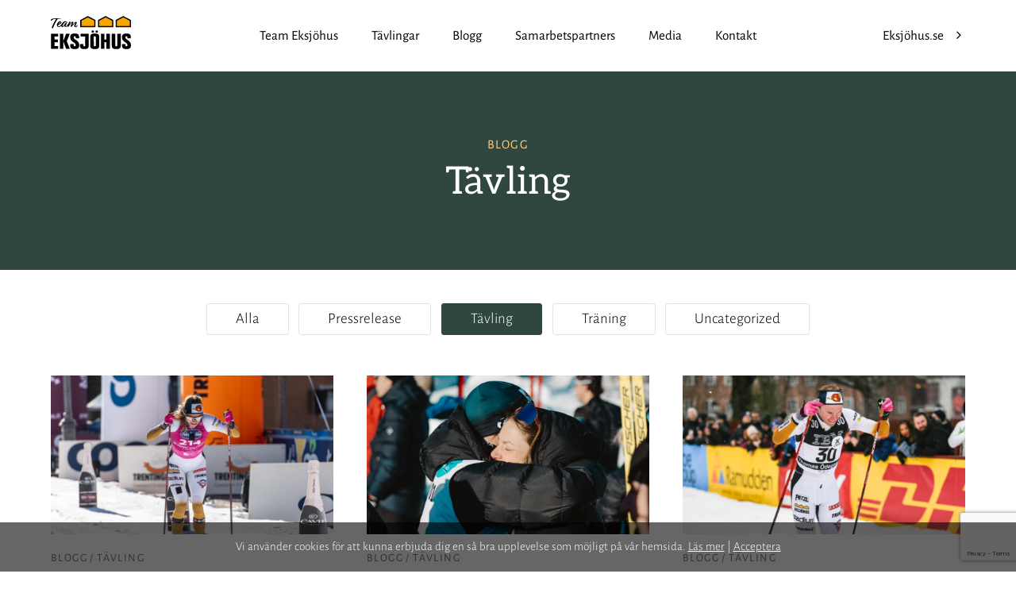

--- FILE ---
content_type: text/html; charset=UTF-8
request_url: https://www.teameksjohus.se/blogg/category/tavling/page/3/
body_size: 8724
content:
<!DOCTYPE html>

<html lang="sv-SE" class="archive paged category category-tavling category-11 paged-3 category-paged-3 wp-theme-teameksjohus no-js">

	<head>

			<meta charset="UTF-8">
	<meta name="viewport" content="width=device-width, initial-scale=1.0">
	<script>document.documentElement.classList.replace('no-js', 'js');</script><meta name='robots' content='index, follow, max-image-preview:large, max-snippet:-1, max-video-preview:-1' />

	<!-- This site is optimized with the Yoast SEO plugin v16.9 - https://yoast.com/wordpress/plugins/seo/ -->
	<title>Tävling Archives - Sida 3 av 7 - Team Eksjöhus</title>
	<link rel="canonical" href="https://www.teameksjohus.se/blogg/category/tavling/page/3/" />
	<link rel="prev" href="https://www.teameksjohus.se/blogg/category/tavling/page/2/" />
	<link rel="next" href="https://www.teameksjohus.se/blogg/category/tavling/page/4/" />
	<meta property="og:locale" content="sv_SE" />
	<meta property="og:type" content="article" />
	<meta property="og:title" content="Tävling Archives - Sida 3 av 7 - Team Eksjöhus" />
	<meta property="og:url" content="https://www.teameksjohus.se/blogg/category/tavling/" />
	<meta property="og:site_name" content="Team Eksjöhus" />
	<meta name="twitter:card" content="summary_large_image" />
	<meta name="twitter:image" content="https://www.teameksjohus.se/wp-content/uploads/2021/05/20180923_095344-1920x1080.jpg" />
	<script type="application/ld+json" class="yoast-schema-graph">{"@context":"https://schema.org","@graph":[{"@type":"WebSite","@id":"https://www.teameksjohus.se/#website","url":"https://www.teameksjohus.se/","name":"Team Eksj\u00f6hus","description":"","potentialAction":[{"@type":"SearchAction","target":{"@type":"EntryPoint","urlTemplate":"https://www.teameksjohus.se/?s={search_term_string}"},"query-input":"required name=search_term_string"}],"inLanguage":"sv-SE"},{"@type":"CollectionPage","@id":"https://www.teameksjohus.se/blogg/category/tavling/page/3/#webpage","url":"https://www.teameksjohus.se/blogg/category/tavling/page/3/","name":"T\u00e4vling Archives - Sida 3 av 7 - Team Eksj\u00f6hus","isPartOf":{"@id":"https://www.teameksjohus.se/#website"},"breadcrumb":{"@id":"https://www.teameksjohus.se/blogg/category/tavling/page/3/#breadcrumb"},"inLanguage":"sv-SE","potentialAction":[{"@type":"ReadAction","target":["https://www.teameksjohus.se/blogg/category/tavling/page/3/"]}]},{"@type":"BreadcrumbList","@id":"https://www.teameksjohus.se/blogg/category/tavling/page/3/#breadcrumb","itemListElement":[{"@type":"ListItem","position":1,"name":"Home","item":"https://www.teameksjohus.se/"},{"@type":"ListItem","position":2,"name":"T\u00e4vling"}]}]}</script>
	<!-- / Yoast SEO plugin. -->


<link rel='dns-prefetch' href='//www.google.com' />
<style id='wp-img-auto-sizes-contain-inline-css' type='text/css'>
img:is([sizes=auto i],[sizes^="auto," i]){contain-intrinsic-size:3000px 1500px}
/*# sourceURL=wp-img-auto-sizes-contain-inline-css */
</style>
<style id='classic-theme-styles-inline-css' type='text/css'>
/*! This file is auto-generated */
.wp-block-button__link{color:#fff;background-color:#32373c;border-radius:9999px;box-shadow:none;text-decoration:none;padding:calc(.667em + 2px) calc(1.333em + 2px);font-size:1.125em}.wp-block-file__button{background:#32373c;color:#fff;text-decoration:none}
/*# sourceURL=/wp-includes/css/classic-themes.min.css */
</style>
<link rel="stylesheet" href="https://www.teameksjohus.se/wp-content/themes/teameksjohus/dist/app.css?ver=1676909494">
<!-- Google Tag Manager -->
<script>(function(w,d,s,l,i){w[l]=w[l]||[];w[l].push({'gtm.start':
new Date().getTime(),event:'gtm.js'});var f=d.getElementsByTagName(s)[0],
j=d.createElement(s),dl=l!='dataLayer'?'&l='+l:'';j.async=true;j.src=
'https://www.googletagmanager.com/gtm.js?id='+i+dl;f.parentNode.insertBefore(j,f);
})(window,document,'script','dataLayer','GTM-W4H8TSX');</script>
<!-- End Google Tag Manager -->
<meta name="google-site-verification" content="92Cr3x22pBTyL4bgNJpivsDDD-hq5gFhbR8vwcLvjos" />
	<style id='global-styles-inline-css' type='text/css'>
:root{--wp--preset--aspect-ratio--square: 1;--wp--preset--aspect-ratio--4-3: 4/3;--wp--preset--aspect-ratio--3-4: 3/4;--wp--preset--aspect-ratio--3-2: 3/2;--wp--preset--aspect-ratio--2-3: 2/3;--wp--preset--aspect-ratio--16-9: 16/9;--wp--preset--aspect-ratio--9-16: 9/16;--wp--preset--color--black: #000000;--wp--preset--color--cyan-bluish-gray: #abb8c3;--wp--preset--color--white: #ffffff;--wp--preset--color--pale-pink: #f78da7;--wp--preset--color--vivid-red: #cf2e2e;--wp--preset--color--luminous-vivid-orange: #ff6900;--wp--preset--color--luminous-vivid-amber: #fcb900;--wp--preset--color--light-green-cyan: #7bdcb5;--wp--preset--color--vivid-green-cyan: #00d084;--wp--preset--color--pale-cyan-blue: #8ed1fc;--wp--preset--color--vivid-cyan-blue: #0693e3;--wp--preset--color--vivid-purple: #9b51e0;--wp--preset--gradient--vivid-cyan-blue-to-vivid-purple: linear-gradient(135deg,rgb(6,147,227) 0%,rgb(155,81,224) 100%);--wp--preset--gradient--light-green-cyan-to-vivid-green-cyan: linear-gradient(135deg,rgb(122,220,180) 0%,rgb(0,208,130) 100%);--wp--preset--gradient--luminous-vivid-amber-to-luminous-vivid-orange: linear-gradient(135deg,rgb(252,185,0) 0%,rgb(255,105,0) 100%);--wp--preset--gradient--luminous-vivid-orange-to-vivid-red: linear-gradient(135deg,rgb(255,105,0) 0%,rgb(207,46,46) 100%);--wp--preset--gradient--very-light-gray-to-cyan-bluish-gray: linear-gradient(135deg,rgb(238,238,238) 0%,rgb(169,184,195) 100%);--wp--preset--gradient--cool-to-warm-spectrum: linear-gradient(135deg,rgb(74,234,220) 0%,rgb(151,120,209) 20%,rgb(207,42,186) 40%,rgb(238,44,130) 60%,rgb(251,105,98) 80%,rgb(254,248,76) 100%);--wp--preset--gradient--blush-light-purple: linear-gradient(135deg,rgb(255,206,236) 0%,rgb(152,150,240) 100%);--wp--preset--gradient--blush-bordeaux: linear-gradient(135deg,rgb(254,205,165) 0%,rgb(254,45,45) 50%,rgb(107,0,62) 100%);--wp--preset--gradient--luminous-dusk: linear-gradient(135deg,rgb(255,203,112) 0%,rgb(199,81,192) 50%,rgb(65,88,208) 100%);--wp--preset--gradient--pale-ocean: linear-gradient(135deg,rgb(255,245,203) 0%,rgb(182,227,212) 50%,rgb(51,167,181) 100%);--wp--preset--gradient--electric-grass: linear-gradient(135deg,rgb(202,248,128) 0%,rgb(113,206,126) 100%);--wp--preset--gradient--midnight: linear-gradient(135deg,rgb(2,3,129) 0%,rgb(40,116,252) 100%);--wp--preset--font-size--small: 13px;--wp--preset--font-size--medium: 20px;--wp--preset--font-size--large: 36px;--wp--preset--font-size--x-large: 42px;--wp--preset--spacing--20: 0.44rem;--wp--preset--spacing--30: 0.67rem;--wp--preset--spacing--40: 1rem;--wp--preset--spacing--50: 1.5rem;--wp--preset--spacing--60: 2.25rem;--wp--preset--spacing--70: 3.38rem;--wp--preset--spacing--80: 5.06rem;--wp--preset--shadow--natural: 6px 6px 9px rgba(0, 0, 0, 0.2);--wp--preset--shadow--deep: 12px 12px 50px rgba(0, 0, 0, 0.4);--wp--preset--shadow--sharp: 6px 6px 0px rgba(0, 0, 0, 0.2);--wp--preset--shadow--outlined: 6px 6px 0px -3px rgb(255, 255, 255), 6px 6px rgb(0, 0, 0);--wp--preset--shadow--crisp: 6px 6px 0px rgb(0, 0, 0);}:where(.is-layout-flex){gap: 0.5em;}:where(.is-layout-grid){gap: 0.5em;}body .is-layout-flex{display: flex;}.is-layout-flex{flex-wrap: wrap;align-items: center;}.is-layout-flex > :is(*, div){margin: 0;}body .is-layout-grid{display: grid;}.is-layout-grid > :is(*, div){margin: 0;}:where(.wp-block-columns.is-layout-flex){gap: 2em;}:where(.wp-block-columns.is-layout-grid){gap: 2em;}:where(.wp-block-post-template.is-layout-flex){gap: 1.25em;}:where(.wp-block-post-template.is-layout-grid){gap: 1.25em;}.has-black-color{color: var(--wp--preset--color--black) !important;}.has-cyan-bluish-gray-color{color: var(--wp--preset--color--cyan-bluish-gray) !important;}.has-white-color{color: var(--wp--preset--color--white) !important;}.has-pale-pink-color{color: var(--wp--preset--color--pale-pink) !important;}.has-vivid-red-color{color: var(--wp--preset--color--vivid-red) !important;}.has-luminous-vivid-orange-color{color: var(--wp--preset--color--luminous-vivid-orange) !important;}.has-luminous-vivid-amber-color{color: var(--wp--preset--color--luminous-vivid-amber) !important;}.has-light-green-cyan-color{color: var(--wp--preset--color--light-green-cyan) !important;}.has-vivid-green-cyan-color{color: var(--wp--preset--color--vivid-green-cyan) !important;}.has-pale-cyan-blue-color{color: var(--wp--preset--color--pale-cyan-blue) !important;}.has-vivid-cyan-blue-color{color: var(--wp--preset--color--vivid-cyan-blue) !important;}.has-vivid-purple-color{color: var(--wp--preset--color--vivid-purple) !important;}.has-black-background-color{background-color: var(--wp--preset--color--black) !important;}.has-cyan-bluish-gray-background-color{background-color: var(--wp--preset--color--cyan-bluish-gray) !important;}.has-white-background-color{background-color: var(--wp--preset--color--white) !important;}.has-pale-pink-background-color{background-color: var(--wp--preset--color--pale-pink) !important;}.has-vivid-red-background-color{background-color: var(--wp--preset--color--vivid-red) !important;}.has-luminous-vivid-orange-background-color{background-color: var(--wp--preset--color--luminous-vivid-orange) !important;}.has-luminous-vivid-amber-background-color{background-color: var(--wp--preset--color--luminous-vivid-amber) !important;}.has-light-green-cyan-background-color{background-color: var(--wp--preset--color--light-green-cyan) !important;}.has-vivid-green-cyan-background-color{background-color: var(--wp--preset--color--vivid-green-cyan) !important;}.has-pale-cyan-blue-background-color{background-color: var(--wp--preset--color--pale-cyan-blue) !important;}.has-vivid-cyan-blue-background-color{background-color: var(--wp--preset--color--vivid-cyan-blue) !important;}.has-vivid-purple-background-color{background-color: var(--wp--preset--color--vivid-purple) !important;}.has-black-border-color{border-color: var(--wp--preset--color--black) !important;}.has-cyan-bluish-gray-border-color{border-color: var(--wp--preset--color--cyan-bluish-gray) !important;}.has-white-border-color{border-color: var(--wp--preset--color--white) !important;}.has-pale-pink-border-color{border-color: var(--wp--preset--color--pale-pink) !important;}.has-vivid-red-border-color{border-color: var(--wp--preset--color--vivid-red) !important;}.has-luminous-vivid-orange-border-color{border-color: var(--wp--preset--color--luminous-vivid-orange) !important;}.has-luminous-vivid-amber-border-color{border-color: var(--wp--preset--color--luminous-vivid-amber) !important;}.has-light-green-cyan-border-color{border-color: var(--wp--preset--color--light-green-cyan) !important;}.has-vivid-green-cyan-border-color{border-color: var(--wp--preset--color--vivid-green-cyan) !important;}.has-pale-cyan-blue-border-color{border-color: var(--wp--preset--color--pale-cyan-blue) !important;}.has-vivid-cyan-blue-border-color{border-color: var(--wp--preset--color--vivid-cyan-blue) !important;}.has-vivid-purple-border-color{border-color: var(--wp--preset--color--vivid-purple) !important;}.has-vivid-cyan-blue-to-vivid-purple-gradient-background{background: var(--wp--preset--gradient--vivid-cyan-blue-to-vivid-purple) !important;}.has-light-green-cyan-to-vivid-green-cyan-gradient-background{background: var(--wp--preset--gradient--light-green-cyan-to-vivid-green-cyan) !important;}.has-luminous-vivid-amber-to-luminous-vivid-orange-gradient-background{background: var(--wp--preset--gradient--luminous-vivid-amber-to-luminous-vivid-orange) !important;}.has-luminous-vivid-orange-to-vivid-red-gradient-background{background: var(--wp--preset--gradient--luminous-vivid-orange-to-vivid-red) !important;}.has-very-light-gray-to-cyan-bluish-gray-gradient-background{background: var(--wp--preset--gradient--very-light-gray-to-cyan-bluish-gray) !important;}.has-cool-to-warm-spectrum-gradient-background{background: var(--wp--preset--gradient--cool-to-warm-spectrum) !important;}.has-blush-light-purple-gradient-background{background: var(--wp--preset--gradient--blush-light-purple) !important;}.has-blush-bordeaux-gradient-background{background: var(--wp--preset--gradient--blush-bordeaux) !important;}.has-luminous-dusk-gradient-background{background: var(--wp--preset--gradient--luminous-dusk) !important;}.has-pale-ocean-gradient-background{background: var(--wp--preset--gradient--pale-ocean) !important;}.has-electric-grass-gradient-background{background: var(--wp--preset--gradient--electric-grass) !important;}.has-midnight-gradient-background{background: var(--wp--preset--gradient--midnight) !important;}.has-small-font-size{font-size: var(--wp--preset--font-size--small) !important;}.has-medium-font-size{font-size: var(--wp--preset--font-size--medium) !important;}.has-large-font-size{font-size: var(--wp--preset--font-size--large) !important;}.has-x-large-font-size{font-size: var(--wp--preset--font-size--x-large) !important;}
/*# sourceURL=global-styles-inline-css */
</style>
</head>

	<body>

		<!-- Google Tag Manager (noscript) -->
<noscript><iframe src="https://www.googletagmanager.com/ns.html?id=GTM-W4H8TSX"
height="0" width="0" style="display:none;visibility:hidden"></iframe></noscript>
<!-- End Google Tag Manager (noscript) -->		<header id="site-header">

	<a href="https://www.teameksjohus.se/" class="site-logo"><svg xmlns="http://www.w3.org/2000/svg" viewBox="0 0 217.51 89.66">
	<defs>
		<style>
			.site-logo-houses {
				fill: #f7a600;
			}
			.site-logo-houses-border,
			.site-logo-team,
			.site-logo-eksjohus {
				fill: black;
			}
		</style>
	</defs>
	<g>
		<g>
			<polygon class="site-logo-houses-border" points="121.35 10.79 121.35 30.12 79.95 30.12 79.95 10.79 100.48 0 121.35 10.79"/>
			<polygon class="site-logo-houses" points="118.13 12.72 118.13 26.98 83.39 26.98 83.39 12.72 100.48 3.73 118.13 12.72"/>
			<polygon class="site-logo-houses-border" points="169.58 10.79 169.58 30.12 128.19 30.12 128.19 10.79 148.71 0 169.58 10.79"/>
			<polygon class="site-logo-houses" points="166.36 12.72 166.36 26.98 131.63 26.98 131.63 12.72 148.71 3.73 166.36 12.72"/>
			<polygon class="site-logo-houses-border" points="217.39 10.79 217.39 30.12 175.99 30.12 175.99 10.79 196.52 0 217.39 10.79"/>
			<polygon class="site-logo-houses" points="214.16 12.72 214.16 26.98 179.43 26.98 179.43 12.72 196.52 3.73 214.16 12.72"/>
			<path class="site-logo-eksjohus" d="M.51,48.18H20v7.41H10V63.9h9.54v7.41H10V81.45H20v7.41H.51Z"/>
			<path class="site-logo-eksjohus" d="M34,67.44h.13l7.27-19.26h10l-8,19.94,8.24,20.74h-10L34.1,68.8H34V88.86H24.5V48.18H34Z"/>
			<path class="site-logo-eksjohus" d="M67.63,60.43V58.15c0-2.34-.84-3.36-2.72-3.36s-2.73,1-2.73,3.36c0,7.12,14.92,7.12,14.92,20.4,0,8.49-3,11.11-12.26,11.11-8.62,0-12.13-2.28-12.13-9.8V76h9.47v2.85c0,2.33.85,3.36,2.73,3.36s2.72-1,2.72-3.36c-.06-8.43-14.92-7.58-14.92-21.14,0-7.29,3.12-10.37,12.2-10.37,8,0,11.93,2.62,11.93,9.86v3.19Z"/>
			<path class="site-logo-eksjohus" d="M88.48,76v3.7c0,1.83.64,2.51,2.46,2.51s2.47-.68,2.47-2.51V55.53H80.83V48.28l22-.1v31.9c0,7.47-3.38,9.58-11.68,9.58s-11.94-2.11-11.94-9.58V76Z"/>
			<path class="site-logo-eksjohus" d="M110.93,39.59H117v5.08h-6.1Zm10.77,0h6.1v5.08h-6.1ZM116.58,80c0,1.59.78,2.22,2.73,2.22S122,81.62,122,80V57c0-1.59-.78-2.22-2.72-2.22s-2.73.63-2.73,2.22ZM107.11,57c0-7.63,3.9-9.57,12.2-9.57S131.5,49.32,131.5,57V80.08c0,7.64-3.89,9.58-12.19,9.58s-12.2-1.94-12.2-9.58Z"/>
			<path class="site-logo-eksjohus" d="M136.12,48.18h9.47V63.9H151V48.18h9.47V88.86H151V71.31h-5.45V88.86h-9.47Z"/>
			<path class="site-logo-eksjohus" d="M189.89,80.08c0,7.64-3.89,9.58-12.2,9.58s-12.19-1.94-12.19-9.58V48.18H175V78.83c0,2.85.78,3.42,2.72,3.42s2.73-.57,2.73-3.42V48.18h9.47Z"/>
			<path class="site-logo-eksjohus" d="M208,60.43V58.15c0-2.34-.84-3.36-2.72-3.36s-2.73,1-2.73,3.36c0,7.12,14.92,7.12,14.92,20.4,0,8.49-3,11.11-12.26,11.11-8.62,0-12.13-2.28-12.13-9.8V76h9.47v2.85c0,2.33.85,3.36,2.73,3.36s2.72-1,2.72-3.36c-.06-8.43-14.92-7.58-14.92-21.14,0-7.29,3.12-10.37,12.2-10.37,8,0,11.93,2.62,11.93,9.86v3.19Z"/>
			<path class="site-logo-team" d="M13.77,6.31c6.34-.24,11,.45,12.26-.1a.83.83,0,0,1-.43,1.52c-1.17.19-4.08-.11-8.4,0,.7.39,1.17.93.94,1.24A111.16,111.16,0,0,0,12,19.13c-3.65,6.65-5.66,12.2-5.85,13.72-.08,1.36-3.66-.62-3.46-1.71.38-2.21,5.23-11.85,6.62-14.45C10.6,14.35,13,9.77,14.4,7.78h-.31c-7.47.41-11.67,2.74-12,5.27C.33,13.17-.73,10.92.59,9.36,2.92,6.6,9.89,6.47,13.77,6.31Z"/>
			<path class="site-logo-team" d="M20,24.32A5.92,5.92,0,0,0,19.68,26c0,1.08.2,2.29,1.48,2.4,3.47.31,8.24-6.38,10-8.52.42-.47,1.51-.47,1.16.39-1.24,2.48-4.73,7.58-8.07,9.29-2.72,1.4-6.57-.3-7.59-3-1.52-4,3-10.68,6.32-12.16,2.87-1.29,6.46,1.58,6,3.72C28.5,20.15,23.18,23,20,24.32Zm.85-2a22.83,22.83,0,0,0,5.32-4.59c1.09-1.4.23-2-1.21-.73A21.33,21.33,0,0,0,20.88,22.33Z"/>
			<path class="site-logo-team" d="M41.92,19.31c.81.62,1.48,1.51,1.17,1.9a14,14,0,0,0-1.79,3.26c-1,2.33-1.43,3.73-.65,3.65,1.28-.11,6.64-6.42,7.57-8,.5-.74,1.52-.43,1,.46-.89,1.71-4.54,7-6.79,8.56-1.9,1.32-3.85.2-4.94-.88-.7-.7-.36-2.88.34-4.32-1.09,1.64-3.41,4.9-5.43,6-1,.54-4.09-1.36-4.33-2.71-.31-1.79,1.28-5.75,4-8.83s5.13-4.12,6.92-4.51c2-.44,6.23,2.43,5.68,3.75C44.33,18.53,42.77,19.19,41.92,19.31Zm-.59-.39c.16-.82,1.2-2.68.58-3.22s-4.32,1.48-6.76,4.71C31.54,25.19,31,27.87,31.51,28c.93.31,7-6.49,8.5-9.18C40.2,18.49,40.75,18.61,41.33,18.92Z"/>
			<path class="site-logo-team" d="M48.85,25.12s6.28-8.59,9.12-9.61c1.05-.39,3.39.46,3.39,2a42.74,42.74,0,0,1-2.83,6.8s5.78-7.24,8.86-8.37a2.39,2.39,0,0,1,3.15,2.21c-1,2-4.61,10.18-3.72,10.53.59.23,4-2.53,5.21-4.24.43-.24.78,0,.74.38-.39,1.4-1.67,4.36-3.61,5.25s-5.37-1-5.61-2.63c-.43-2.79,3.26-8.7,2.91-8.9-.86-.42-9.2,9.42-9.59,10.62-.74.94-3.78-.26-3.27-1.5s4.73-9.8,3.95-9.84-9,9.88-9.32,11.2c-.62.78-3.85-.57-3.77-1.58.07-1.59,5.66-10.54,6.08-12.17.66-.62,3,.31,2.88,1.4C53.23,18.08,49,24.58,48.85,25.12Z"/>
		</g>
	</g>
</svg>
</a>
	<nav>

					<ul class="menu menu-main-menu"><li><a href="https://www.teameksjohus.se/team-eksjohus/">Team Eksjöhus</a></li>
<li><a href="https://www.teameksjohus.se/tavlingar/">Tävlingar</a></li>
<li class="active-parent"><a href="https://www.teameksjohus.se/blogg/">Blogg</a></li>
<li><a href="https://www.teameksjohus.se/samarbetspartners/">Samarbetspartners</a></li>
<li><a href="https://www.teameksjohus.se/media/">Media</a></li>
<li><a href="https://www.teameksjohus.se/kontakt/">Kontakt</a></li>
</ul>		
					<ul class="menu menu-sub-menu"><li><a target="_blank" href="https://www.eksjohus.se">Eksjöhus.se</a></li>
</ul>		
	</nav>

	<a href="#site-header" class="menu-toggle" title="Meny" data-toggle-hash></a>

</header>

<main>

		
<header id="hero-basic" class="section bg--dark module-header text--center">

			<p class="text--label">
				Blogg		</p>
	
			<h1><span>Tävling</span></h1>
	
	
	
	
</header>

<section id="archive">

	<nav class="container">

							<ul>
				<li><a href='https://www.teameksjohus.se/blogg/'>Alla</a></li>	<li><a href="https://www.teameksjohus.se/blogg/category/pressrelease/">Pressrelease</a>
</li>
	<li class="active"><a aria-current="page" href="https://www.teameksjohus.se/blogg/category/tavling/">Tävling</a>
</li>
	<li><a href="https://www.teameksjohus.se/blogg/category/traning/">Träning</a>
</li>
	<li><a href="https://www.teameksjohus.se/blogg/category/uncategorized/">Uncategorized</a>
</li>
			</ul>
		
	</nav>

			<div class="container grid tablet:grid--2 laptop:grid--3">

							<article class="post--post">

			<figure class="ratio:16/9">
			<a href="https://www.teameksjohus.se/blogg/smedas-imponerade-under-summit-2-senja/">
				<img width="480" height="270" src="https://www.teameksjohus.se/wp-content/uploads/2024/04/magni-480x270.png" class="attachment-thumbnail size-thumbnail wp-post-image" alt="" decoding="async" fetchpriority="high" srcset="https://www.teameksjohus.se/wp-content/uploads/2024/04/magni-480x270.png 480w, https://www.teameksjohus.se/wp-content/uploads/2024/04/magni-960x540.png 960w" sizes="(max-width: 480px) 100vw, 480px">			</a>
		</figure>
	
	<p class="text--label">
		Blogg
					/ <a href="https://www.teameksjohus.se/blogg/category/tavling/">Tävling</a>			</p>

	<h3 class="h4">
		<a href="https://www.teameksjohus.se/blogg/smedas-imponerade-under-summit-2-senja/">
			Smedås imponerade under Summit 2 Senja		</a>
	</h3>

	<div class="wysiwyg">
		<p>Team Eksjöhus svarade för en ny imponerande tävlingshelg när Ski Classics-tävlingarna Reistadløpet och Summit 2 Senja avgjordes i Norge. På damsidan var Magni Smedås urstark /../</p>
	</div>

</article>
							<article class="post--post">

			<figure class="ratio:16/9">
			<a href="https://www.teameksjohus.se/blogg/smedas-overlagsen-i-klassiska-birkebeinerrennet/">
				<img width="480" height="270" src="https://www.teameksjohus.se/wp-content/uploads/2024/03/magni-hemsida-480x270.png" class="attachment-thumbnail size-thumbnail wp-post-image" alt="" decoding="async" srcset="https://www.teameksjohus.se/wp-content/uploads/2024/03/magni-hemsida-480x270.png 480w, https://www.teameksjohus.se/wp-content/uploads/2024/03/magni-hemsida-960x540.png 960w" sizes="(max-width: 480px) 100vw, 480px">			</a>
		</figure>
	
	<p class="text--label">
		Blogg
					/ <a href="https://www.teameksjohus.se/blogg/category/tavling/">Tävling</a>			</p>

	<h3 class="h4">
		<a href="https://www.teameksjohus.se/blogg/smedas-overlagsen-i-klassiska-birkebeinerrennet/">
			Smedås överlägsen i klassiska Birkebeinerrennet		</a>
	</h3>

	<div class="wysiwyg">
		<p>Magni Smedås svarade för en ny imponerande insats i Ski Classics och vann Birkebeinerrennet hemma i Lillehammer med över en minuts marginal till tvåan Emilie /../</p>
	</div>

</article>
							<article class="post--post">

			<figure class="ratio:16/9">
			<a href="https://www.teameksjohus.se/blogg/dubbla-pallplatser-under-vasaloppet/">
				<img width="480" height="270" src="https://www.teameksjohus.se/wp-content/uploads/2024/03/Foto-Vasaloppet-480x270.png" class="attachment-thumbnail size-thumbnail wp-post-image" alt="" decoding="async" srcset="https://www.teameksjohus.se/wp-content/uploads/2024/03/Foto-Vasaloppet-480x270.png 480w, https://www.teameksjohus.se/wp-content/uploads/2024/03/Foto-Vasaloppet-960x540.png 960w" sizes="(max-width: 480px) 100vw, 480px">			</a>
		</figure>
	
	<p class="text--label">
		Blogg
					/ <a href="https://www.teameksjohus.se/blogg/category/tavling/">Tävling</a>			</p>

	<h3 class="h4">
		<a href="https://www.teameksjohus.se/blogg/dubbla-pallplatser-under-vasaloppet/">
			Dubbla pallplatser under Vasaloppet		</a>
	</h3>

	<div class="wysiwyg">
		<p>Det var en blöt söndag när den hundrade upplagan av Vasaloppet avgjordes. När de nio milen mellan Sälen och Mora var avklarade fick både Magni /../</p>
	</div>

</article>
							<article class="post--post">

			<figure class="ratio:16/9">
			<a href="https://www.teameksjohus.se/blogg/ny-pallplats-for-roivas-i-ski-classics/">
				<img width="480" height="270" src="https://www.teameksjohus.se/wp-content/uploads/2024/02/Team-Eksjohus-hemsida-480x270.png" class="attachment-thumbnail size-thumbnail wp-post-image" alt="" decoding="async" loading="lazy" srcset="https://www.teameksjohus.se/wp-content/uploads/2024/02/Team-Eksjohus-hemsida-480x270.png 480w, https://www.teameksjohus.se/wp-content/uploads/2024/02/Team-Eksjohus-hemsida-960x540.png 960w" sizes="auto, (max-width: 480px) 100vw, 480px">			</a>
		</figure>
	
	<p class="text--label">
		Blogg
					/ <a href="https://www.teameksjohus.se/blogg/category/tavling/">Tävling</a>			</p>

	<h3 class="h4">
		<a href="https://www.teameksjohus.se/blogg/ny-pallplats-for-roivas-i-ski-classics/">
			Ny pallplats för Roivas i Ski Classics		</a>
	</h3>

	<div class="wysiwyg">
		<p>Kati Roivas tog sig i lördags upp på pallen för femte tävlingen rad – det blev också Team Eksjöhus bästa resultat i de fyra loppen /../</p>
	</div>

</article>
							<article class="post--post">

			<figure class="ratio:16/9">
			<a href="https://www.teameksjohus.se/blogg/svensk-talang-ansluter-till-team-eksjohus/">
				<img width="480" height="270" src="https://www.teameksjohus.se/wp-content/uploads/2024/02/Team-Eksjohus-hensida-480x270.png" class="attachment-thumbnail size-thumbnail wp-post-image" alt="" decoding="async" loading="lazy" srcset="https://www.teameksjohus.se/wp-content/uploads/2024/02/Team-Eksjohus-hensida-480x270.png 480w, https://www.teameksjohus.se/wp-content/uploads/2024/02/Team-Eksjohus-hensida-960x540.png 960w" sizes="auto, (max-width: 480px) 100vw, 480px">			</a>
		</figure>
	
	<p class="text--label">
		Blogg
					/ <a href="https://www.teameksjohus.se/blogg/category/tavling/">Tävling</a>			</p>

	<h3 class="h4">
		<a href="https://www.teameksjohus.se/blogg/svensk-talang-ansluter-till-team-eksjohus/">
			Svensk talang ansluter till Team Eksjöhus		</a>
	</h3>

	<div class="wysiwyg">
		<p>Tidigare juniorvärldsmästarinnan Louise Lindström kommer att köra för Team Eksjöhus i de kommande tre loppen i Ski Classics. – Jättekul att få chansen! Jag ser /../</p>
	</div>

</article>
							<article class="post--post">

			<figure class="ratio:16/9">
			<a href="https://www.teameksjohus.se/blogg/dubbla-pallplatser-i-marcialonga/">
				<img width="480" height="270" src="https://www.teameksjohus.se/wp-content/uploads/2024/01/kati-hemsida-480x270.png" class="attachment-thumbnail size-thumbnail wp-post-image" alt="" decoding="async" loading="lazy" srcset="https://www.teameksjohus.se/wp-content/uploads/2024/01/kati-hemsida-480x270.png 480w, https://www.teameksjohus.se/wp-content/uploads/2024/01/kati-hemsida-960x540.png 960w" sizes="auto, (max-width: 480px) 100vw, 480px">			</a>
		</figure>
	
	<p class="text--label">
		Blogg
					/ <a href="https://www.teameksjohus.se/blogg/category/tavling/">Tävling</a>			</p>

	<h3 class="h4">
		<a href="https://www.teameksjohus.se/blogg/dubbla-pallplatser-i-marcialonga/">
			Dubbla pallplatser i Marcialonga		</a>
	</h3>

	<div class="wysiwyg">
		<p>Säsongens första klassiker är avgjord och det blev pallplatser för både Magni Smedås och Kati Roivas och totalt sju nya topp 10-placeringar för Team Eksjöhus /../</p>
	</div>

</article>
							<article class="post--post">

			<figure class="ratio:16/9">
			<a href="https://www.teameksjohus.se/blogg/sasongens-forsta-seger-for-smedas/">
				<img width="480" height="270" src="https://www.teameksjohus.se/wp-content/uploads/2024/01/team-eksjohus-hemsida-480x270.png" class="attachment-thumbnail size-thumbnail wp-post-image" alt="" decoding="async" loading="lazy" srcset="https://www.teameksjohus.se/wp-content/uploads/2024/01/team-eksjohus-hemsida-480x270.png 480w, https://www.teameksjohus.se/wp-content/uploads/2024/01/team-eksjohus-hemsida-960x540.png 960w" sizes="auto, (max-width: 480px) 100vw, 480px">			</a>
		</figure>
	
	<p class="text--label">
		Blogg
					/ <a href="https://www.teameksjohus.se/blogg/category/tavling/">Tävling</a>			</p>

	<h3 class="h4">
		<a href="https://www.teameksjohus.se/blogg/sasongens-forsta-seger-for-smedas/">
			Säsongens första seger för Smedås		</a>
	</h3>

	<div class="wysiwyg">
		<p>Team Eksjöhus svarade för en ny imponerande tävlingshelg när La Diagonela avgjordes i Schweiz. Magni Smedås var allra starkast i damklassen och det blev ytterligare /../</p>
	</div>

</article>
							<article class="post--post">

			<figure class="ratio:16/9">
			<a href="https://www.teameksjohus.se/blogg/ny-pallplats-for-kati-roivas/">
				<img width="480" height="270" src="https://www.teameksjohus.se/wp-content/uploads/2024/01/hemsida-bild-2-480x270.png" class="attachment-thumbnail size-thumbnail wp-post-image" alt="" decoding="async" loading="lazy" srcset="https://www.teameksjohus.se/wp-content/uploads/2024/01/hemsida-bild-2-480x270.png 480w, https://www.teameksjohus.se/wp-content/uploads/2024/01/hemsida-bild-2-960x540.png 960w" sizes="auto, (max-width: 480px) 100vw, 480px">			</a>
		</figure>
	
	<p class="text--label">
		Blogg
					/ <a href="https://www.teameksjohus.se/blogg/category/tavling/">Tävling</a>			</p>

	<h3 class="h4">
		<a href="https://www.teameksjohus.se/blogg/ny-pallplats-for-kati-roivas/">
			Ny pallplats för Kati Roivas		</a>
	</h3>

	<div class="wysiwyg">
		<p>En ny pallplacering, sex stycken åkare bland de tio bästa och tredje raka seger i lagtävlingen – det blev facit för Team Eksjöhus i Italien /../</p>
	</div>

</article>
							<article class="post--post">

			<figure class="ratio:16/9">
			<a href="https://www.teameksjohus.se/blogg/fyra-pallplatser-i-la-venosta/">
				<img width="480" height="270" src="https://www.teameksjohus.se/wp-content/uploads/2023/12/Team-Eksjohus-hemsida-480x270.png" class="attachment-thumbnail size-thumbnail wp-post-image" alt="" decoding="async" loading="lazy" srcset="https://www.teameksjohus.se/wp-content/uploads/2023/12/Team-Eksjohus-hemsida-480x270.png 480w, https://www.teameksjohus.se/wp-content/uploads/2023/12/Team-Eksjohus-hemsida-960x540.png 960w" sizes="auto, (max-width: 480px) 100vw, 480px">			</a>
		</figure>
	
	<p class="text--label">
		Blogg
					/ <a href="https://www.teameksjohus.se/blogg/category/tavling/">Tävling</a>			</p>

	<h3 class="h4">
		<a href="https://www.teameksjohus.se/blogg/fyra-pallplatser-i-la-venosta/">
			Fyra pallplatser i La Venosta		</a>
	</h3>

	<div class="wysiwyg">
		<p>En lyckad premiärhelg följdes upp av ännu en stark laginsats. Det blev totalt fyra pallplatser i La Venosta för Team Eksjöhus som därmed stärker sin /../</p>
	</div>

</article>
			
		</div>

		<footer>

			<nav id="pagination" role="navigation" aria-label="Sidnumrering för inlägg"><a class="prev page-numbers" href="https://www.teameksjohus.se/blogg/category/tavling/page/2/">Föregående</a>
<a class="page-numbers" href="https://www.teameksjohus.se/blogg/category/tavling/">1</a>
<a class="page-numbers" href="https://www.teameksjohus.se/blogg/category/tavling/page/2/">2</a>
<span aria-current="page" class="page-numbers current">3</span>
<a class="page-numbers" href="https://www.teameksjohus.se/blogg/category/tavling/page/4/">4</a>
<span class="page-numbers dots">&hellip;</span>
<a class="page-numbers" href="https://www.teameksjohus.se/blogg/category/tavling/page/7/">7</a>
<a class="next page-numbers" href="https://www.teameksjohus.se/blogg/category/tavling/page/4/">Nästa</a></nav>
		</footer>
	
</section>
	
</main>

		<footer id="site-footer">

	<a href="https://www.teameksjohus.se/" class="site-logo"><img src="https://www.teameksjohus.se/wp-content/themes/teameksjohus/dist/assets/site-logo.svg" alt="Team Eksjöhus"></a>
	<nav id="social-links">

	
			<ul>
							<li>
					<a href="https://www.facebook.com/teameksjohus/" target="_blank" rel="noopener">
						Facebook					</a>
				</li>
							<li>
					<a href="https://www.instagram.com/teameksjohus/" target="_blank" rel="noopener">
						Instagram					</a>
				</li>
					</ul>
	
</nav>

			<ul class="menu menu-footer-menu"><li><a rel="privacy-policy" href="https://www.teameksjohus.se/integritetspolicy/">Integritetspolicy</a></li>
<li><a target="_blank" href="https://www.eksjohus.se">Eksjöhus.se</a></li>
<li><a href="https://www.vismaskiclassics.com"><img src="/wp-content/uploads/2024/04/logo_sm.png" alt="Visma Ski Classics" style="height: 4rem"></a></li>
</ul>	
</footer>
		<script type="speculationrules">
{"prefetch":[{"source":"document","where":{"and":[{"href_matches":"/*"},{"not":{"href_matches":["/wp-*.php","/wp-admin/*","/wp-content/uploads/*","/wp-content/*","/wp-content/plugins/*","/wp-content/themes/teameksjohus/*","/*\\?(.+)"]}},{"not":{"selector_matches":"a[rel~=\"nofollow\"]"}},{"not":{"selector_matches":".no-prefetch, .no-prefetch a"}}]},"eagerness":"conservative"}]}
</script>
			<script>
				var accept = window.localStorage.getItem('sleek_cookie_consent');

				if (!accept) {
					document.documentElement.classList.add('cookie-consent--not-accepted');

					var el = document.createElement('aside');

					el.id = 'cookie-consent';
					el.innerHTML = 'Vi använder cookies för att kunna erbjuda dig en så bra upplevelse som möjligt på vår hemsida. <a href=\"https://www.teameksjohus.se/integritetspolicy/\" target=\"_blank\" rel=\"noopener\">Läs mer</a> | <a href=\"#\" class=\"close\">Acceptera</a>';

					document.body.appendChild(el);

					var close = el.querySelector('a.close');

					if (close) {
						close.addEventListener('click', function (e) {
							e.preventDefault();
							window.localStorage.setItem('sleek_cookie_consent', true);
							el.parentNode.removeChild(el);
							document.documentElement.classList.remove('cookie-consent--not-accepted');
							document.documentElement.classList.add('cookie-consent--accepted');
						});
					}
				}
				else {
					document.documentElement.classList.add('cookie-consent--accepted');
				}
			</script>
						<script>
				if (window.navigator.userAgent.indexOf('MSIE') > 0 || window.navigator.userAgent.indexOf('Trident/') > 0) {
					var el = document.createElement('aside');

					el.id = 'outdated-browser-warning';
					el.innerHTML = '<strong>Hoppsan!</strong> Din webbläsare stöds inte. För en bättre upplevelse på webben, vänligen uppgradera till en modern webbläsare som <a href=\"https://www.google.com/chrome/\">Google Chrome</a>, <a href=\"https://www.mozilla.org/en-US/firefox/new/\">Mozilla Firefox</a>, <a href=\"https://support.apple.com/downloads/safari\">Safari</a>, <a href=\"https://www.opera.com/\">Opera</a> eller <a href=\"https://www.microsoft.com/en-us/windows/microsoft-edge\">Microsoft Edge</a>.';

					document.body.appendChild(el);
				}
			</script>
						<script>
				(function(d, id) {
					if (!window.flowbox) { var f = function () { f.q.push(arguments); }; f.q = []; window.flowbox = f; }
					if (d.getElementById(id)) {return;}
					var s = d.createElement('script'), fjs = d.scripts[d.scripts.length - 1]; s.id = id; s.async = true;
					s.src = ' https://connect.getflowbox.com/flowbox.js';
					fjs.parentNode.insertBefore(s, fjs);
				})(document, 'flowbox-js-embed');
			</script>
			<script type="text/javascript" src="https://www.teameksjohus.se/wp-includes/js/dist/vendor/wp-polyfill.min.js?ver=3.15.0" id="wp-polyfill-js"></script>
<script type="text/javascript" id="contact-form-7-js-extra">
/* <![CDATA[ */
var wpcf7 = {"api":{"root":"https://www.teameksjohus.se/wp-json/","namespace":"contact-form-7/v1"}};
//# sourceURL=contact-form-7-js-extra
/* ]]> */
</script>
<script type="text/javascript" src="https://www.teameksjohus.se/wp-content/plugins/contact-form-7/includes/js/index.js?ver=5.4.2" id="contact-form-7-js"></script>
<script type="text/javascript" src="https://www.google.com/recaptcha/api.js?render=6Leb3JskAAAAAMI5jAyck1m4KafZErTQcwLY8ryY&amp;ver=3.0" id="google-recaptcha-js"></script>
<script type="text/javascript" id="wpcf7-recaptcha-js-extra">
/* <![CDATA[ */
var wpcf7_recaptcha = {"sitekey":"6Leb3JskAAAAAMI5jAyck1m4KafZErTQcwLY8ryY","actions":{"homepage":"homepage","contactform":"contactform"}};
//# sourceURL=wpcf7-recaptcha-js-extra
/* ]]> */
</script>
<script type="text/javascript" src="https://www.teameksjohus.se/wp-content/plugins/contact-form-7/modules/recaptcha/index.js?ver=5.4.2" id="wpcf7-recaptcha-js"></script>
<script type="text/javascript" src="https://www.teameksjohus.se/wp-content/themes/teameksjohus/dist/app.js?ver=1676909494" id="sleek-js"></script>

	</body>

</html>


--- FILE ---
content_type: text/html; charset=utf-8
request_url: https://www.google.com/recaptcha/api2/anchor?ar=1&k=6Leb3JskAAAAAMI5jAyck1m4KafZErTQcwLY8ryY&co=aHR0cHM6Ly93d3cudGVhbWVrc2pvaHVzLnNlOjQ0Mw..&hl=en&v=PoyoqOPhxBO7pBk68S4YbpHZ&size=invisible&anchor-ms=20000&execute-ms=30000&cb=1lexlygwupt5
body_size: 48686
content:
<!DOCTYPE HTML><html dir="ltr" lang="en"><head><meta http-equiv="Content-Type" content="text/html; charset=UTF-8">
<meta http-equiv="X-UA-Compatible" content="IE=edge">
<title>reCAPTCHA</title>
<style type="text/css">
/* cyrillic-ext */
@font-face {
  font-family: 'Roboto';
  font-style: normal;
  font-weight: 400;
  font-stretch: 100%;
  src: url(//fonts.gstatic.com/s/roboto/v48/KFO7CnqEu92Fr1ME7kSn66aGLdTylUAMa3GUBHMdazTgWw.woff2) format('woff2');
  unicode-range: U+0460-052F, U+1C80-1C8A, U+20B4, U+2DE0-2DFF, U+A640-A69F, U+FE2E-FE2F;
}
/* cyrillic */
@font-face {
  font-family: 'Roboto';
  font-style: normal;
  font-weight: 400;
  font-stretch: 100%;
  src: url(//fonts.gstatic.com/s/roboto/v48/KFO7CnqEu92Fr1ME7kSn66aGLdTylUAMa3iUBHMdazTgWw.woff2) format('woff2');
  unicode-range: U+0301, U+0400-045F, U+0490-0491, U+04B0-04B1, U+2116;
}
/* greek-ext */
@font-face {
  font-family: 'Roboto';
  font-style: normal;
  font-weight: 400;
  font-stretch: 100%;
  src: url(//fonts.gstatic.com/s/roboto/v48/KFO7CnqEu92Fr1ME7kSn66aGLdTylUAMa3CUBHMdazTgWw.woff2) format('woff2');
  unicode-range: U+1F00-1FFF;
}
/* greek */
@font-face {
  font-family: 'Roboto';
  font-style: normal;
  font-weight: 400;
  font-stretch: 100%;
  src: url(//fonts.gstatic.com/s/roboto/v48/KFO7CnqEu92Fr1ME7kSn66aGLdTylUAMa3-UBHMdazTgWw.woff2) format('woff2');
  unicode-range: U+0370-0377, U+037A-037F, U+0384-038A, U+038C, U+038E-03A1, U+03A3-03FF;
}
/* math */
@font-face {
  font-family: 'Roboto';
  font-style: normal;
  font-weight: 400;
  font-stretch: 100%;
  src: url(//fonts.gstatic.com/s/roboto/v48/KFO7CnqEu92Fr1ME7kSn66aGLdTylUAMawCUBHMdazTgWw.woff2) format('woff2');
  unicode-range: U+0302-0303, U+0305, U+0307-0308, U+0310, U+0312, U+0315, U+031A, U+0326-0327, U+032C, U+032F-0330, U+0332-0333, U+0338, U+033A, U+0346, U+034D, U+0391-03A1, U+03A3-03A9, U+03B1-03C9, U+03D1, U+03D5-03D6, U+03F0-03F1, U+03F4-03F5, U+2016-2017, U+2034-2038, U+203C, U+2040, U+2043, U+2047, U+2050, U+2057, U+205F, U+2070-2071, U+2074-208E, U+2090-209C, U+20D0-20DC, U+20E1, U+20E5-20EF, U+2100-2112, U+2114-2115, U+2117-2121, U+2123-214F, U+2190, U+2192, U+2194-21AE, U+21B0-21E5, U+21F1-21F2, U+21F4-2211, U+2213-2214, U+2216-22FF, U+2308-230B, U+2310, U+2319, U+231C-2321, U+2336-237A, U+237C, U+2395, U+239B-23B7, U+23D0, U+23DC-23E1, U+2474-2475, U+25AF, U+25B3, U+25B7, U+25BD, U+25C1, U+25CA, U+25CC, U+25FB, U+266D-266F, U+27C0-27FF, U+2900-2AFF, U+2B0E-2B11, U+2B30-2B4C, U+2BFE, U+3030, U+FF5B, U+FF5D, U+1D400-1D7FF, U+1EE00-1EEFF;
}
/* symbols */
@font-face {
  font-family: 'Roboto';
  font-style: normal;
  font-weight: 400;
  font-stretch: 100%;
  src: url(//fonts.gstatic.com/s/roboto/v48/KFO7CnqEu92Fr1ME7kSn66aGLdTylUAMaxKUBHMdazTgWw.woff2) format('woff2');
  unicode-range: U+0001-000C, U+000E-001F, U+007F-009F, U+20DD-20E0, U+20E2-20E4, U+2150-218F, U+2190, U+2192, U+2194-2199, U+21AF, U+21E6-21F0, U+21F3, U+2218-2219, U+2299, U+22C4-22C6, U+2300-243F, U+2440-244A, U+2460-24FF, U+25A0-27BF, U+2800-28FF, U+2921-2922, U+2981, U+29BF, U+29EB, U+2B00-2BFF, U+4DC0-4DFF, U+FFF9-FFFB, U+10140-1018E, U+10190-1019C, U+101A0, U+101D0-101FD, U+102E0-102FB, U+10E60-10E7E, U+1D2C0-1D2D3, U+1D2E0-1D37F, U+1F000-1F0FF, U+1F100-1F1AD, U+1F1E6-1F1FF, U+1F30D-1F30F, U+1F315, U+1F31C, U+1F31E, U+1F320-1F32C, U+1F336, U+1F378, U+1F37D, U+1F382, U+1F393-1F39F, U+1F3A7-1F3A8, U+1F3AC-1F3AF, U+1F3C2, U+1F3C4-1F3C6, U+1F3CA-1F3CE, U+1F3D4-1F3E0, U+1F3ED, U+1F3F1-1F3F3, U+1F3F5-1F3F7, U+1F408, U+1F415, U+1F41F, U+1F426, U+1F43F, U+1F441-1F442, U+1F444, U+1F446-1F449, U+1F44C-1F44E, U+1F453, U+1F46A, U+1F47D, U+1F4A3, U+1F4B0, U+1F4B3, U+1F4B9, U+1F4BB, U+1F4BF, U+1F4C8-1F4CB, U+1F4D6, U+1F4DA, U+1F4DF, U+1F4E3-1F4E6, U+1F4EA-1F4ED, U+1F4F7, U+1F4F9-1F4FB, U+1F4FD-1F4FE, U+1F503, U+1F507-1F50B, U+1F50D, U+1F512-1F513, U+1F53E-1F54A, U+1F54F-1F5FA, U+1F610, U+1F650-1F67F, U+1F687, U+1F68D, U+1F691, U+1F694, U+1F698, U+1F6AD, U+1F6B2, U+1F6B9-1F6BA, U+1F6BC, U+1F6C6-1F6CF, U+1F6D3-1F6D7, U+1F6E0-1F6EA, U+1F6F0-1F6F3, U+1F6F7-1F6FC, U+1F700-1F7FF, U+1F800-1F80B, U+1F810-1F847, U+1F850-1F859, U+1F860-1F887, U+1F890-1F8AD, U+1F8B0-1F8BB, U+1F8C0-1F8C1, U+1F900-1F90B, U+1F93B, U+1F946, U+1F984, U+1F996, U+1F9E9, U+1FA00-1FA6F, U+1FA70-1FA7C, U+1FA80-1FA89, U+1FA8F-1FAC6, U+1FACE-1FADC, U+1FADF-1FAE9, U+1FAF0-1FAF8, U+1FB00-1FBFF;
}
/* vietnamese */
@font-face {
  font-family: 'Roboto';
  font-style: normal;
  font-weight: 400;
  font-stretch: 100%;
  src: url(//fonts.gstatic.com/s/roboto/v48/KFO7CnqEu92Fr1ME7kSn66aGLdTylUAMa3OUBHMdazTgWw.woff2) format('woff2');
  unicode-range: U+0102-0103, U+0110-0111, U+0128-0129, U+0168-0169, U+01A0-01A1, U+01AF-01B0, U+0300-0301, U+0303-0304, U+0308-0309, U+0323, U+0329, U+1EA0-1EF9, U+20AB;
}
/* latin-ext */
@font-face {
  font-family: 'Roboto';
  font-style: normal;
  font-weight: 400;
  font-stretch: 100%;
  src: url(//fonts.gstatic.com/s/roboto/v48/KFO7CnqEu92Fr1ME7kSn66aGLdTylUAMa3KUBHMdazTgWw.woff2) format('woff2');
  unicode-range: U+0100-02BA, U+02BD-02C5, U+02C7-02CC, U+02CE-02D7, U+02DD-02FF, U+0304, U+0308, U+0329, U+1D00-1DBF, U+1E00-1E9F, U+1EF2-1EFF, U+2020, U+20A0-20AB, U+20AD-20C0, U+2113, U+2C60-2C7F, U+A720-A7FF;
}
/* latin */
@font-face {
  font-family: 'Roboto';
  font-style: normal;
  font-weight: 400;
  font-stretch: 100%;
  src: url(//fonts.gstatic.com/s/roboto/v48/KFO7CnqEu92Fr1ME7kSn66aGLdTylUAMa3yUBHMdazQ.woff2) format('woff2');
  unicode-range: U+0000-00FF, U+0131, U+0152-0153, U+02BB-02BC, U+02C6, U+02DA, U+02DC, U+0304, U+0308, U+0329, U+2000-206F, U+20AC, U+2122, U+2191, U+2193, U+2212, U+2215, U+FEFF, U+FFFD;
}
/* cyrillic-ext */
@font-face {
  font-family: 'Roboto';
  font-style: normal;
  font-weight: 500;
  font-stretch: 100%;
  src: url(//fonts.gstatic.com/s/roboto/v48/KFO7CnqEu92Fr1ME7kSn66aGLdTylUAMa3GUBHMdazTgWw.woff2) format('woff2');
  unicode-range: U+0460-052F, U+1C80-1C8A, U+20B4, U+2DE0-2DFF, U+A640-A69F, U+FE2E-FE2F;
}
/* cyrillic */
@font-face {
  font-family: 'Roboto';
  font-style: normal;
  font-weight: 500;
  font-stretch: 100%;
  src: url(//fonts.gstatic.com/s/roboto/v48/KFO7CnqEu92Fr1ME7kSn66aGLdTylUAMa3iUBHMdazTgWw.woff2) format('woff2');
  unicode-range: U+0301, U+0400-045F, U+0490-0491, U+04B0-04B1, U+2116;
}
/* greek-ext */
@font-face {
  font-family: 'Roboto';
  font-style: normal;
  font-weight: 500;
  font-stretch: 100%;
  src: url(//fonts.gstatic.com/s/roboto/v48/KFO7CnqEu92Fr1ME7kSn66aGLdTylUAMa3CUBHMdazTgWw.woff2) format('woff2');
  unicode-range: U+1F00-1FFF;
}
/* greek */
@font-face {
  font-family: 'Roboto';
  font-style: normal;
  font-weight: 500;
  font-stretch: 100%;
  src: url(//fonts.gstatic.com/s/roboto/v48/KFO7CnqEu92Fr1ME7kSn66aGLdTylUAMa3-UBHMdazTgWw.woff2) format('woff2');
  unicode-range: U+0370-0377, U+037A-037F, U+0384-038A, U+038C, U+038E-03A1, U+03A3-03FF;
}
/* math */
@font-face {
  font-family: 'Roboto';
  font-style: normal;
  font-weight: 500;
  font-stretch: 100%;
  src: url(//fonts.gstatic.com/s/roboto/v48/KFO7CnqEu92Fr1ME7kSn66aGLdTylUAMawCUBHMdazTgWw.woff2) format('woff2');
  unicode-range: U+0302-0303, U+0305, U+0307-0308, U+0310, U+0312, U+0315, U+031A, U+0326-0327, U+032C, U+032F-0330, U+0332-0333, U+0338, U+033A, U+0346, U+034D, U+0391-03A1, U+03A3-03A9, U+03B1-03C9, U+03D1, U+03D5-03D6, U+03F0-03F1, U+03F4-03F5, U+2016-2017, U+2034-2038, U+203C, U+2040, U+2043, U+2047, U+2050, U+2057, U+205F, U+2070-2071, U+2074-208E, U+2090-209C, U+20D0-20DC, U+20E1, U+20E5-20EF, U+2100-2112, U+2114-2115, U+2117-2121, U+2123-214F, U+2190, U+2192, U+2194-21AE, U+21B0-21E5, U+21F1-21F2, U+21F4-2211, U+2213-2214, U+2216-22FF, U+2308-230B, U+2310, U+2319, U+231C-2321, U+2336-237A, U+237C, U+2395, U+239B-23B7, U+23D0, U+23DC-23E1, U+2474-2475, U+25AF, U+25B3, U+25B7, U+25BD, U+25C1, U+25CA, U+25CC, U+25FB, U+266D-266F, U+27C0-27FF, U+2900-2AFF, U+2B0E-2B11, U+2B30-2B4C, U+2BFE, U+3030, U+FF5B, U+FF5D, U+1D400-1D7FF, U+1EE00-1EEFF;
}
/* symbols */
@font-face {
  font-family: 'Roboto';
  font-style: normal;
  font-weight: 500;
  font-stretch: 100%;
  src: url(//fonts.gstatic.com/s/roboto/v48/KFO7CnqEu92Fr1ME7kSn66aGLdTylUAMaxKUBHMdazTgWw.woff2) format('woff2');
  unicode-range: U+0001-000C, U+000E-001F, U+007F-009F, U+20DD-20E0, U+20E2-20E4, U+2150-218F, U+2190, U+2192, U+2194-2199, U+21AF, U+21E6-21F0, U+21F3, U+2218-2219, U+2299, U+22C4-22C6, U+2300-243F, U+2440-244A, U+2460-24FF, U+25A0-27BF, U+2800-28FF, U+2921-2922, U+2981, U+29BF, U+29EB, U+2B00-2BFF, U+4DC0-4DFF, U+FFF9-FFFB, U+10140-1018E, U+10190-1019C, U+101A0, U+101D0-101FD, U+102E0-102FB, U+10E60-10E7E, U+1D2C0-1D2D3, U+1D2E0-1D37F, U+1F000-1F0FF, U+1F100-1F1AD, U+1F1E6-1F1FF, U+1F30D-1F30F, U+1F315, U+1F31C, U+1F31E, U+1F320-1F32C, U+1F336, U+1F378, U+1F37D, U+1F382, U+1F393-1F39F, U+1F3A7-1F3A8, U+1F3AC-1F3AF, U+1F3C2, U+1F3C4-1F3C6, U+1F3CA-1F3CE, U+1F3D4-1F3E0, U+1F3ED, U+1F3F1-1F3F3, U+1F3F5-1F3F7, U+1F408, U+1F415, U+1F41F, U+1F426, U+1F43F, U+1F441-1F442, U+1F444, U+1F446-1F449, U+1F44C-1F44E, U+1F453, U+1F46A, U+1F47D, U+1F4A3, U+1F4B0, U+1F4B3, U+1F4B9, U+1F4BB, U+1F4BF, U+1F4C8-1F4CB, U+1F4D6, U+1F4DA, U+1F4DF, U+1F4E3-1F4E6, U+1F4EA-1F4ED, U+1F4F7, U+1F4F9-1F4FB, U+1F4FD-1F4FE, U+1F503, U+1F507-1F50B, U+1F50D, U+1F512-1F513, U+1F53E-1F54A, U+1F54F-1F5FA, U+1F610, U+1F650-1F67F, U+1F687, U+1F68D, U+1F691, U+1F694, U+1F698, U+1F6AD, U+1F6B2, U+1F6B9-1F6BA, U+1F6BC, U+1F6C6-1F6CF, U+1F6D3-1F6D7, U+1F6E0-1F6EA, U+1F6F0-1F6F3, U+1F6F7-1F6FC, U+1F700-1F7FF, U+1F800-1F80B, U+1F810-1F847, U+1F850-1F859, U+1F860-1F887, U+1F890-1F8AD, U+1F8B0-1F8BB, U+1F8C0-1F8C1, U+1F900-1F90B, U+1F93B, U+1F946, U+1F984, U+1F996, U+1F9E9, U+1FA00-1FA6F, U+1FA70-1FA7C, U+1FA80-1FA89, U+1FA8F-1FAC6, U+1FACE-1FADC, U+1FADF-1FAE9, U+1FAF0-1FAF8, U+1FB00-1FBFF;
}
/* vietnamese */
@font-face {
  font-family: 'Roboto';
  font-style: normal;
  font-weight: 500;
  font-stretch: 100%;
  src: url(//fonts.gstatic.com/s/roboto/v48/KFO7CnqEu92Fr1ME7kSn66aGLdTylUAMa3OUBHMdazTgWw.woff2) format('woff2');
  unicode-range: U+0102-0103, U+0110-0111, U+0128-0129, U+0168-0169, U+01A0-01A1, U+01AF-01B0, U+0300-0301, U+0303-0304, U+0308-0309, U+0323, U+0329, U+1EA0-1EF9, U+20AB;
}
/* latin-ext */
@font-face {
  font-family: 'Roboto';
  font-style: normal;
  font-weight: 500;
  font-stretch: 100%;
  src: url(//fonts.gstatic.com/s/roboto/v48/KFO7CnqEu92Fr1ME7kSn66aGLdTylUAMa3KUBHMdazTgWw.woff2) format('woff2');
  unicode-range: U+0100-02BA, U+02BD-02C5, U+02C7-02CC, U+02CE-02D7, U+02DD-02FF, U+0304, U+0308, U+0329, U+1D00-1DBF, U+1E00-1E9F, U+1EF2-1EFF, U+2020, U+20A0-20AB, U+20AD-20C0, U+2113, U+2C60-2C7F, U+A720-A7FF;
}
/* latin */
@font-face {
  font-family: 'Roboto';
  font-style: normal;
  font-weight: 500;
  font-stretch: 100%;
  src: url(//fonts.gstatic.com/s/roboto/v48/KFO7CnqEu92Fr1ME7kSn66aGLdTylUAMa3yUBHMdazQ.woff2) format('woff2');
  unicode-range: U+0000-00FF, U+0131, U+0152-0153, U+02BB-02BC, U+02C6, U+02DA, U+02DC, U+0304, U+0308, U+0329, U+2000-206F, U+20AC, U+2122, U+2191, U+2193, U+2212, U+2215, U+FEFF, U+FFFD;
}
/* cyrillic-ext */
@font-face {
  font-family: 'Roboto';
  font-style: normal;
  font-weight: 900;
  font-stretch: 100%;
  src: url(//fonts.gstatic.com/s/roboto/v48/KFO7CnqEu92Fr1ME7kSn66aGLdTylUAMa3GUBHMdazTgWw.woff2) format('woff2');
  unicode-range: U+0460-052F, U+1C80-1C8A, U+20B4, U+2DE0-2DFF, U+A640-A69F, U+FE2E-FE2F;
}
/* cyrillic */
@font-face {
  font-family: 'Roboto';
  font-style: normal;
  font-weight: 900;
  font-stretch: 100%;
  src: url(//fonts.gstatic.com/s/roboto/v48/KFO7CnqEu92Fr1ME7kSn66aGLdTylUAMa3iUBHMdazTgWw.woff2) format('woff2');
  unicode-range: U+0301, U+0400-045F, U+0490-0491, U+04B0-04B1, U+2116;
}
/* greek-ext */
@font-face {
  font-family: 'Roboto';
  font-style: normal;
  font-weight: 900;
  font-stretch: 100%;
  src: url(//fonts.gstatic.com/s/roboto/v48/KFO7CnqEu92Fr1ME7kSn66aGLdTylUAMa3CUBHMdazTgWw.woff2) format('woff2');
  unicode-range: U+1F00-1FFF;
}
/* greek */
@font-face {
  font-family: 'Roboto';
  font-style: normal;
  font-weight: 900;
  font-stretch: 100%;
  src: url(//fonts.gstatic.com/s/roboto/v48/KFO7CnqEu92Fr1ME7kSn66aGLdTylUAMa3-UBHMdazTgWw.woff2) format('woff2');
  unicode-range: U+0370-0377, U+037A-037F, U+0384-038A, U+038C, U+038E-03A1, U+03A3-03FF;
}
/* math */
@font-face {
  font-family: 'Roboto';
  font-style: normal;
  font-weight: 900;
  font-stretch: 100%;
  src: url(//fonts.gstatic.com/s/roboto/v48/KFO7CnqEu92Fr1ME7kSn66aGLdTylUAMawCUBHMdazTgWw.woff2) format('woff2');
  unicode-range: U+0302-0303, U+0305, U+0307-0308, U+0310, U+0312, U+0315, U+031A, U+0326-0327, U+032C, U+032F-0330, U+0332-0333, U+0338, U+033A, U+0346, U+034D, U+0391-03A1, U+03A3-03A9, U+03B1-03C9, U+03D1, U+03D5-03D6, U+03F0-03F1, U+03F4-03F5, U+2016-2017, U+2034-2038, U+203C, U+2040, U+2043, U+2047, U+2050, U+2057, U+205F, U+2070-2071, U+2074-208E, U+2090-209C, U+20D0-20DC, U+20E1, U+20E5-20EF, U+2100-2112, U+2114-2115, U+2117-2121, U+2123-214F, U+2190, U+2192, U+2194-21AE, U+21B0-21E5, U+21F1-21F2, U+21F4-2211, U+2213-2214, U+2216-22FF, U+2308-230B, U+2310, U+2319, U+231C-2321, U+2336-237A, U+237C, U+2395, U+239B-23B7, U+23D0, U+23DC-23E1, U+2474-2475, U+25AF, U+25B3, U+25B7, U+25BD, U+25C1, U+25CA, U+25CC, U+25FB, U+266D-266F, U+27C0-27FF, U+2900-2AFF, U+2B0E-2B11, U+2B30-2B4C, U+2BFE, U+3030, U+FF5B, U+FF5D, U+1D400-1D7FF, U+1EE00-1EEFF;
}
/* symbols */
@font-face {
  font-family: 'Roboto';
  font-style: normal;
  font-weight: 900;
  font-stretch: 100%;
  src: url(//fonts.gstatic.com/s/roboto/v48/KFO7CnqEu92Fr1ME7kSn66aGLdTylUAMaxKUBHMdazTgWw.woff2) format('woff2');
  unicode-range: U+0001-000C, U+000E-001F, U+007F-009F, U+20DD-20E0, U+20E2-20E4, U+2150-218F, U+2190, U+2192, U+2194-2199, U+21AF, U+21E6-21F0, U+21F3, U+2218-2219, U+2299, U+22C4-22C6, U+2300-243F, U+2440-244A, U+2460-24FF, U+25A0-27BF, U+2800-28FF, U+2921-2922, U+2981, U+29BF, U+29EB, U+2B00-2BFF, U+4DC0-4DFF, U+FFF9-FFFB, U+10140-1018E, U+10190-1019C, U+101A0, U+101D0-101FD, U+102E0-102FB, U+10E60-10E7E, U+1D2C0-1D2D3, U+1D2E0-1D37F, U+1F000-1F0FF, U+1F100-1F1AD, U+1F1E6-1F1FF, U+1F30D-1F30F, U+1F315, U+1F31C, U+1F31E, U+1F320-1F32C, U+1F336, U+1F378, U+1F37D, U+1F382, U+1F393-1F39F, U+1F3A7-1F3A8, U+1F3AC-1F3AF, U+1F3C2, U+1F3C4-1F3C6, U+1F3CA-1F3CE, U+1F3D4-1F3E0, U+1F3ED, U+1F3F1-1F3F3, U+1F3F5-1F3F7, U+1F408, U+1F415, U+1F41F, U+1F426, U+1F43F, U+1F441-1F442, U+1F444, U+1F446-1F449, U+1F44C-1F44E, U+1F453, U+1F46A, U+1F47D, U+1F4A3, U+1F4B0, U+1F4B3, U+1F4B9, U+1F4BB, U+1F4BF, U+1F4C8-1F4CB, U+1F4D6, U+1F4DA, U+1F4DF, U+1F4E3-1F4E6, U+1F4EA-1F4ED, U+1F4F7, U+1F4F9-1F4FB, U+1F4FD-1F4FE, U+1F503, U+1F507-1F50B, U+1F50D, U+1F512-1F513, U+1F53E-1F54A, U+1F54F-1F5FA, U+1F610, U+1F650-1F67F, U+1F687, U+1F68D, U+1F691, U+1F694, U+1F698, U+1F6AD, U+1F6B2, U+1F6B9-1F6BA, U+1F6BC, U+1F6C6-1F6CF, U+1F6D3-1F6D7, U+1F6E0-1F6EA, U+1F6F0-1F6F3, U+1F6F7-1F6FC, U+1F700-1F7FF, U+1F800-1F80B, U+1F810-1F847, U+1F850-1F859, U+1F860-1F887, U+1F890-1F8AD, U+1F8B0-1F8BB, U+1F8C0-1F8C1, U+1F900-1F90B, U+1F93B, U+1F946, U+1F984, U+1F996, U+1F9E9, U+1FA00-1FA6F, U+1FA70-1FA7C, U+1FA80-1FA89, U+1FA8F-1FAC6, U+1FACE-1FADC, U+1FADF-1FAE9, U+1FAF0-1FAF8, U+1FB00-1FBFF;
}
/* vietnamese */
@font-face {
  font-family: 'Roboto';
  font-style: normal;
  font-weight: 900;
  font-stretch: 100%;
  src: url(//fonts.gstatic.com/s/roboto/v48/KFO7CnqEu92Fr1ME7kSn66aGLdTylUAMa3OUBHMdazTgWw.woff2) format('woff2');
  unicode-range: U+0102-0103, U+0110-0111, U+0128-0129, U+0168-0169, U+01A0-01A1, U+01AF-01B0, U+0300-0301, U+0303-0304, U+0308-0309, U+0323, U+0329, U+1EA0-1EF9, U+20AB;
}
/* latin-ext */
@font-face {
  font-family: 'Roboto';
  font-style: normal;
  font-weight: 900;
  font-stretch: 100%;
  src: url(//fonts.gstatic.com/s/roboto/v48/KFO7CnqEu92Fr1ME7kSn66aGLdTylUAMa3KUBHMdazTgWw.woff2) format('woff2');
  unicode-range: U+0100-02BA, U+02BD-02C5, U+02C7-02CC, U+02CE-02D7, U+02DD-02FF, U+0304, U+0308, U+0329, U+1D00-1DBF, U+1E00-1E9F, U+1EF2-1EFF, U+2020, U+20A0-20AB, U+20AD-20C0, U+2113, U+2C60-2C7F, U+A720-A7FF;
}
/* latin */
@font-face {
  font-family: 'Roboto';
  font-style: normal;
  font-weight: 900;
  font-stretch: 100%;
  src: url(//fonts.gstatic.com/s/roboto/v48/KFO7CnqEu92Fr1ME7kSn66aGLdTylUAMa3yUBHMdazQ.woff2) format('woff2');
  unicode-range: U+0000-00FF, U+0131, U+0152-0153, U+02BB-02BC, U+02C6, U+02DA, U+02DC, U+0304, U+0308, U+0329, U+2000-206F, U+20AC, U+2122, U+2191, U+2193, U+2212, U+2215, U+FEFF, U+FFFD;
}

</style>
<link rel="stylesheet" type="text/css" href="https://www.gstatic.com/recaptcha/releases/PoyoqOPhxBO7pBk68S4YbpHZ/styles__ltr.css">
<script nonce="KZ4kpcXWbVd_aV1qKWDpOw" type="text/javascript">window['__recaptcha_api'] = 'https://www.google.com/recaptcha/api2/';</script>
<script type="text/javascript" src="https://www.gstatic.com/recaptcha/releases/PoyoqOPhxBO7pBk68S4YbpHZ/recaptcha__en.js" nonce="KZ4kpcXWbVd_aV1qKWDpOw">
      
    </script></head>
<body><div id="rc-anchor-alert" class="rc-anchor-alert"></div>
<input type="hidden" id="recaptcha-token" value="[base64]">
<script type="text/javascript" nonce="KZ4kpcXWbVd_aV1qKWDpOw">
      recaptcha.anchor.Main.init("[\x22ainput\x22,[\x22bgdata\x22,\x22\x22,\[base64]/[base64]/bmV3IFpbdF0obVswXSk6Sz09Mj9uZXcgWlt0XShtWzBdLG1bMV0pOks9PTM/bmV3IFpbdF0obVswXSxtWzFdLG1bMl0pOks9PTQ/[base64]/[base64]/[base64]/[base64]/[base64]/[base64]/[base64]/[base64]/[base64]/[base64]/[base64]/[base64]/[base64]/[base64]\\u003d\\u003d\x22,\[base64]\\u003d\x22,\[base64]/w5oeTj7Dux/CkV0TDMOqUGDDslLCscKawo3ClsKqTXYzwpDDscK8wowYw4otw7nDlgbCpsKsw4Vdw5Vtw4tQwoZ+BsKlCUTDs8OswrLDtsOKOsKdw7DDhlUSfMObSW/Dr0Z2R8KJH8Odw6ZUeXJLwocNwq7Cj8OqZW/DrMKSFMO8HMOIw6bCqTJ/fsKlwqpiHEnCtDfCgRrDrcKVwrhEGm7Ci8KgwqzDvjllYsOSw4/DusKFSGXDocORwr4GGnF1w5sGw7HDicO2CcOWw5zCrsKpw4MWw7p/wqUAw6/Dh8K3RcOdbETCm8KcVFQtFnDCoChMVznCpMKzWMOpwqwxw5Frw5xCw6fCtcKdwodew6/[base64]/[base64]/DoThswqbDucOxw7hkwqMmOcK/JcOkw4TDpGInZgB3wqzDrMKNwoPDrV3Dn2/DlQHCml7CtTDDr1k6wogPCR3DtcKtw4zCpsKLwrdHRhDCvcKUw7XDixlvGMKnw6vChBRiwpBNAXwCwqIkKDXDi2MZw5w0AGpnwqvCkVIYwrdFF8OvRQHDpVXCgcO/w5TDusKnUcKXwrswwo/CjcKJw7N3M8KowqDCusK8M8KLVg7Du8OZBy/Dt21cKsOQwoDCt8OsYcK3R8KkwozCjRzDqT/DqRrDvwDCksOjMB8Aw6dHw4PDjMOlLVvDtX/Dl3oXw7fCjsKmC8Kvwqssw4sswqfCs8Oqe8OWFlzCkMKSw7vDmALDuH/Cq8KJw4tGDsOuYH89TMKfG8KOPsKFLlMwBsOpwpAWOVDCscKqcMOOw7oDwp88SjFnw5BJwrDDtMKWScKnwqZHw5nDjcKvwpPDq2okRcKgwojDmlfCg8OlwoAXwpldwqzCiMKEw67CkG5/[base64]/MF7DhFMXwpJmXGZcGcKHw5Z0B8O5w7TCrlHDlnXCqMKxwqPDoB9xwojDkTh2asOXwojDq2vCoBVxw4vCinoHwr7DjsKSWsKRTsKzw4TDkHxbcHfCulZQw6c0c1rDhQkXwqzClMO+aWUswqB8wrpjwoYiw7Q+DMObVMOSwqZxwq0RHmfDn2QDfcOjwq3CuG5Twpw0w7/[base64]/CmQpdfsONHQZRFcO5w5Niw5IhwqHCkcOFIS5Uw4jCiAXDt8KVSBVEw7vCrgzChcO1wqzDlXfCoyARJ2PDrjA6JMKhwoHCpjfDkcOINQrClEBoC0R6VsKIfU/CkcOTwqtFwpcLw7dUKcKEwrXDhcO/wozDjG7CvkchHsKyEsOdM1TCr8OtSQ0FTcO5ck1fOTDDoMOuwp3DhF/[base64]/DkMOcPUnDmjPDsRsow53Dq8Occ1TCkwMuXEzDoAYuw7MkP8OrJhTDqgXDrMKqCVc/[base64]/[base64]/CqwIvwptFwpPCmALDlSp+wrnCmlLCpsKpAg9yfRnCmsKsScOiw64VesKmwqLCkTjClcOtL8ONGCPDrlYKwovClgrCvxtzT8K+wq3DvSnCg8OuAcK8blQyQMOvw7oLNC/CiwrCgHVjEMOFC8OCwr3DuSbDu8OvWSLCrwLDn018V8OFwofCgijCqw3DjnLDu0nClkbCkQdLPzzDnMKsWMORw57Cq8KkdH0EwqjDjMOWwogiVRMjF8KIwpt8H8Oxw6pMw53CrMKgPXcEwrvCiyQDw6bDqnpBwpIPwoV2RUjCgcOAw5PCgMKNFw/Cp0jCscKVG8OxwqB5H0XClEzCp2JeKMK/w4tLScKXFxTCmkDDkiZXw65EK07DksKJwpFpwq7DpWPCiUJbPV53b8OpBhkAw444LsOUw4E/[base64]/DqcOew5/DunnDsMKhw47CrsOKwr8MCMOWD8KEScO7DMO2woBuS8OoaVhYwoXDvUxsw7ZFw7vDpkbDjMOTRMOtNDfDpsKjwp7DkU16wr4/KDgaw4wUdsKkJsOdw4B3fDNcwohuASzCm29JacOhcR5uc8K+wpLDsgpRQMKGWsKdR8OvJj/DsVrDqsObwpzCq8KfwoPDn8O5bcKvwqErTsKKw6wNw6TCiy8FwrM1w7rDpXPCsXkRScKXOsKOYA9VwqE8fsKYKsOvfz5WDy3DpVzDsRfDgTvCocK/c8O0wq3CuVBgwpJ+ccKEHxnCucOdw5lcfE5sw70Sw6NCdMKrwrYXLTPCjTs/w59KwqogC1w3w6DDg8KSWHXChgrCpMKLJ8KeFMKIHFJkdcO6w7rCv8Krwo1rRsKew5JQDTUEXSXDlMKDw7JrwrYuOcKxw7JFEklGBwzDpgwuwoXCv8Kfw4HCq2BZw6IQTxHCm8KjKllQwrXDssOdchh3bXnDtcOww40NwrXDusKkDCEawp0bZMOcUcK0bC/DhQhIw5pyw7jCusK+FMOmcT0Qw6vCgHhuw5nDhMOcwpPCrEEVZhPCosKFw6RFIlJmMcOSFCxLw6hAwpsrc3HDv8OhLcOpwqRVw4EHwr4lw7thwr4Ew43CtXTCqEUjQ8O9FR1rVMOEAcK9UinDlW0/PlsGZgA1VMK7wrVTwowCwr3DncKiEcKpJcOhw5/CnMOGcVHDkcKBw7nDjDklwoNzw7vCnsKWCcKGVMO0MBZkwoV0b8OMTXkFwoTCqjnDnlg6wq07DmPDjMOCNDZqAgfCgMOAw4J6bMOUw4nDmsKIw6fDtystYE/CqsK/[base64]/DgcOUT8KsCMK7TgXDrzjCocKgPVUoeMOmbsKdwpTCq2LDvElDwrTDkcKGcsO/w5LCsXzDl8OMw63CtMKeO8ODwrDDvB9Sw6VsKMKrwpDDrFFXSFHDqAR1w7HCrMK6WsOaw4nDgcK6BcKlw5xbDsOqKsKYB8KpMk4EwpB7wptmwo56wrXDs0Zow69rYW7CnlIXwozDtMOPDx4xcnlrexTDksOGwp/DlxxawrQ2PARTOyMhwpEVDgMZPllVUH3CkSxtw5fDryDCi8Kew7/ChiFJDlYmwqXDpmbCpsOewrVaw551wqbDiMKSw4B8XiDDhsOkwqk5wqo0wpTDqMKlw47DrFMUKGNWw4wGDXRnBw/Di8KDw6h9VzMVZEUbw77CmU7Dsz/DkDjCmXzCscKvQ2kTw4PDnVsGw6zClcOZCjLDi8ORcMKywo9rGMKtw6lIBSPDjmjDn17DqUV/wp1Qw6ApccO2w6QcwqpncUdQw6rDsGrDo1o2w6leeyzCqMOLUC4hwp0EUsOZZsOgw57CqsK5eR55wrEzw74/K8OFw5wQIcK1w4VdRMKnwpRLRcOrwpgCXsKLVMKFPsKLSMO2d8OiYgrDpcKxwrx7wqfDi2DCk0nCmcO/wr9MawoKKWDDhcKVwoPDlxrCkMKqY8KGFAoMWcKdwoZeHcOhwpwFQsOXwoBMVMO5FsO1w5RPAcOKBMKuwp/CjW1Uw7waTnvDl2fCl8Kkw6rDqzUNDiXCosOTwogHwpbCn8OPw7fCuGLDqR5uEl8TXMObwrxLP8OywoPCiMKGQcKQE8KiwrQwwoHDlF7DscKoclZlBwzDkMK+CMODwo/DhMK1bwDClUPDuQBOw7DCicOUw75RwqLCjVLDnlDDsSdPbFA8FcONW8OfYMK0w7Mkwo5aIyDDsTQ9w4cqVEPDqMOjw4ddKMO2w5RFa3QVwpprw6RpR8KoUEvDjkVvL8OSXw5KWsO7wr5Pw4PDjsO2CDXCgC3DtyrCk8OfZQvCisO4w4/DhF/CocO+w4PCqxRKw5rDmMOFICFOwpcew4ILIz/DvWxVEMO9wpoywpDDsTdowoN9U8OLTcKNwprCoMKawprDpip/wqR7wqLDk8O/wqLCqkjDpcOKLsKVwqPCujRkH2g7OAXCp8KYwp1mw5xCw7YYD8KCPsKzwr7DmhHCmShWw61zM0zDvcKXwpVRKxkzHMOWwp4wecOHExVjw6EHw5lxHyjCj8OMw4PCrMOrNxpqw5vDj8KcwqHDkA/DllnDmHLCvMKRw79Uw7oaw4rDvxPCixMCwrMJMi3DlsOrJibDpcK3HAXCtcKOcsKTVVbDnsK3w7/CmVsqcMOJw67Dvlxqw7dZw7vDhgc+wpkQSAlmVsOIw48Aw4Yqw7toPlVuwrwVwqRxFzscDMK3w6zDhlEdw6UbB0sUaFPCv8Kew7F7OMOGdsKlcsO6esOjw7LCujx2w4bDgcKsNcKGw5wTCsOnDidSF0VXwqdpw6EAB8O8eXbDi1hWG8Omwr/[base64]/[base64]/XFbCrBrDvxHCrsKBwqYIw5vChsKiR3waWx1xwq8vCsOtwqXDi8Oqwph6IMOWw4g9JcO5wooQKcO2Y0bDmcKjTRnDqcOFax9/[base64]/wrrCsE0zw5/DgsKoQcKRw4/Cs8KaXR3DhsKrdcKaM8Kow7l5OcOMaB7DocKeEgrDgMOnw7DDvcOWKMKgw4XDiVDCnMOoVsK/[base64]/CocKNYsOGKMKpUMOxw6ddwpFow7dZw6/Dk8Ozw6ggZsKgeDTCuxrCuUbDr8KzwrrDum7DocO3KBBed3rDoQ/[base64]/[base64]/DiTHDti8mw4XCr2sLwoHChcO0A8KGEh0uwo7DvcK3MVrCvMK7flTCkFPDvi/[base64]/wqBQwq/DvTMrwr/Ch1RSwqzDssOCNysoOsK1w7NiH1fDrAfDusKAw6Ikwp/[base64]/DjcO8w5JsJcOsSQTDpzfDgcK1BlTCgmNtOcO5wrkHw6zCqMKBNRfChX14MsKUHsOnLy9iwqMPNMOdZMKWa8Ofw7x7wq5hG8KLw4YaeVRawpYoVsKiwqgVw6Jtw5DCu2NHX8KXwoUqw4RMw6nDscKsw5HCvcKvbsOEbwcFwrc+UsO2wr3CthHCjcKrwq7ChsK6D17Dpx/Cp8O0YcOLPQk4KFkMw73DhcOUwqBdwo9qw5V8w5NiJEFeBnFfwrLCvUhJJsOwwpDCpcK5YHrDrsKvVxYxwqNEDMO2wp/Dj8Kiw6VXHFM0wo9xS8KsDDLCnsKmwo0ow7XDjcOiAMKgCsKlNMKOHMOrwqHDpsOdwoTCnyXDv8OVEsOQwqQ9XVTCol/[base64]/DqTHChsKUJsOzZMK8w4rCs8OrF8KMwqHDocK0wod3ThANwqnCnMOow5lCfcOJKsKiwpdcJMKMwpFNw4PCk8OyIMOVwq/DhsOgCljDhxHDiMKdw6fCqcKycFVjBMOzWcO/w7USwoojKFA7ChZfwrHCjQvCpMKneQTDqGrCm1EcEGbDtgACHcONPcKLQ0HCkWjCo8KVwqlrw6AGGB/DpcOvw6xNX0nCmCnCq0R1H8KswobDh0wcw6HCg8OkZ0Zzw4HDr8OZbU7Dv0kxw7dOV8K6fMKFwpPDh1PDt8Kcwq/CpcK8wrpEU8OMwozClAoqwoPDp8KAZzXCvzszTz7CkwPDr8OOwql7cyfDi2vDlcOIwqEAw4TDvCbDjgYbwobDvn3CgMOMAgMhG2rClTLDlsO6wqXCh8KqYzLCgW/[base64]/H1R9worDn8KccRhhOcOsf8OrPE/[base64]/Ch8OBKzvColUwwq/Dj8OgwpTClsObRyjDrFDDl8OPwpI0Rj7CoMOhw5/CuMKfAsKsw5sMFXDCkmZOCTDDhMODFAXCvljDljd/wrpxegTCt0x1w6vDtwkOwqHCusO5w4bCqDDDgsOLw6Ncwp7DiMOVw4Aiw4JgwrvDtjPCucOoEUo5VMKnVi9HGcOYwrHCv8Ocw4/CrMOHw43CmMKHdX3Dn8OjwrrDoMOIE2YBw71EHSZTYsOBGMKEZcO3wr1Kw5VWGTYkwoXDhHVfwrIFw5PCnCgGwovDhcOjwojCjAB9YRJBfT/CmcOiHB4RwqgsT8KNw6B7U8OTFcKGwrPDmHrDl8Onw53ChzprwqzDmw/Cs8KBRMKrwobCqA1iwphGJsOFwpZROVDDukN9SMKVwo3DjMOXw4PCsAV1wqUlPivDpxbChWnDncOVbQQ2w7bDq8O6w6XDrsKUwpbCi8OYJTnCisK2w7XCqFMwwr3CsV/[base64]/[base64]/DgjnCn8KlQAfDrcOHwq7CgDMpW8K9cMKyw7RwccOQw6rDtzETw4fDhcOZOi7CrhTCk8KywpbDoz7DtBYkW8KEJjvDtH3CscONw5QEesKkXCY+W8KHw43ChTDDm8K9G8OEw4XDmMKtwqIXdx/[base64]/ClEE2F8O1SMOGwqLCk8OkwrnCrwLDmMKdR8KkLQHDkcKHwpdxY33Dh0/DoMKgPRBcw5gOwrt5w5ITw7fCkcO/I8OiwqnDlMKuXgI7w7wiw6MQVMOIKWJjwox4wr/Cu8KKUF5YI8OjwozCp8O/woLCqzwAW8OvJcKCcwEaEk/CiFIEw5HDt8O0wqTCmsOAwpHCh8KWwr9owpjDtFBxwpAqG0VPV8O/[base64]/[base64]/Dr8KPLcOAwotFJcO1wrHCgcKtw4jDmcOhwq/CrTzDnynCtlBpIVLDn2nClQ7CpcKmLMKgYFQXK3bCv8KMMmrCt8OFw7/[base64]/Du1tzw4FsNsOBb1/DiEc5cyZXZcKwwqbDhSBnw43CvcOHw7DDjQZSGUppw7vCt1rCgmg9XVkdesKIw5tGSsO5wrnDkQU5a8OIw6rCtsO/XcOvDcOhwr5oUcOaDSo8acOWw5vCjMOWwrR1w71MSlLCqnvDusKww5jCsMOaFx0mZmABTm7DqWbDkTnDsC8HwozCrmTDpRvCsMK6w7UkwrQ4B28aNsO/w5nDqS9TwpTDvXUdwpHCg35aw5AYw5Msw4c6wqPDucOZZMOjw454I25Jw7XDrkTCl8KvYnxgwpvCmhlkP8KjP3omMDF7dMO5wo3DucOYecKYw4bCnzXDm1/DvQYwwozCqDrCmkTDvMOUQQV4wrvDpQvDpxrCncKEdB8BU8KOw6t/DRbCjMKmw4zCo8KyesO3w440e1kmViLCuiTCrcOlEcK0SGLCrXVYcsKGwqFUw6h8w7nCvcOqwpXCiMKqAsOcRS7DucOdwrLCtld9w6slRsK0wqdCXsOiOU/Dt1HCpSc6EsK3VVzDo8K8wprDvi7DowbCvsK2WUF4wpPCkgjCnlzCkhJdAMKqfsOWCU7CpMKGwoHDgsKOZA7Cg0UMHMOHO8OAwpA4w5DCkMOeLMKRw4HCvw3CjC/Cum4/UMKPcwMNw5XCvSxyTMK8wpLClHvDrwwXwq54woU2FQvChl7DvUXDuBrDvWTDowfCq8O+woobw4lkw7jChz5hwqNAw6bCslXCmsOAw6PDosOUPcOBwp1gVRdwwofCosO8w5sYwo/Dr8K3EXfDkyDDghXDmsO/VMOrw7BHw45awpZTw4skw781w7PCpMKJWcOLw47Dm8K+WsOpa8KLH8OFV8O9w4PDlHk2w7FtwoYowoLCkWPDi3rDhijDqEfChQjCricuRW43wprCmzHDlsKDNRAtcxrDv8KcHyvDkQ3ChyDChcK7wpfDhMKNDjzClR4lwrIZw79OwqlowptHWsKXNGxeO3jCh8KPw6h/w5sMCcOowqtbw53Dr3XCnMKmaMKBw7vCmcOpKMO5wo3CvMOhT8KKd8KJw5TDrcOewpw4woQiwoXDpy9gwpPCny/Dl8KvwrsIw67CiMOQDyzCicOHLCfDo13CpMKOGg3Cj8O+w5bDvgY9wrVww7R9MsKyBnRVexgsw7d6wrvDkwsnEsOAP8KMU8OXw7bCucOzCD/Dm8OsVcKEMcKPwpMpw6ZtwpLCvsOUw6Fxwr/CmcKWwqVxw4XDtQ3Cv2wZwrEaw5Jpw4zDjHdBVcKawqrDrcOSHQtQQMOTw51Bw7LCv34kw6fDkMO3wpDCvsK1wobCncKMF8K9w7xowpY/woBVw7PCoGsPw4/[base64]/DiFrCj8KnworDj8OdwrzDqn3CosKEYELDnsKYwqTDscOgw5nDqsOwJSPCjCrDr8O8w4vCiMOPXsKTw5/[base64]/[base64]/[base64]/CmTszJgEiw6vChCrChUgbemccNC0gw53DtRdVNyBsccKew4Yqw5jCocO3bcOwwoxJOsKxNcKNckR4w5bDoArDlMKiwpjCh2/DllDDsTs4bSALSxcrE8KewoFqwoxiE2UWw7bCuWIdw6vCgT9aw5Uuf3jCtXlWwpvDlsK9wqtiNHjCiX3DssKCEMKKwo/[base64]/[base64]/DrQlvZyxMwoh2woYUw47CgcK4woXDr8KLwocvSzHCt2Uzw7fCjsKbRD5kw6VZw6VBw5LCkcKQw4zDncO9Yihvwo0pwrtuTCDCgsKrw4oFwqg/wrFJLzrDncK2agcVDCvDqcK4T8K7woDDuMOzSMKUw7Q7EMKmwqowwpfCj8KyCz9rwpNwwoJWwolNwrrDssODDMKIwp5hJgXDvm1Yw4U/cEA3wpUxwqbDmsO3woXCksK8w5gzw4NVVnLCu8KEwrPDlz/CuMOtTMKcw67DgsKCf8KsPsK2eivDucKMa3XDuMKsF8OCd2TCqsOhdsOCw4wKYsKAw73CmWB2wrUyVgwFwqbDgkjDv8OiwrHDqMKhEC1xw5fCksOvw4jCpj/[base64]/DlwRjw7F6TW0PNUAXThfDncKTIyjDt8OrNcOlw4XDnAXDqsK7LSIdHcK7cicuEMKaHCrDvDkrC8Kqw6vChcK9FnzDinnCo8O7wozCksO0T8K8w47DuRrCuMK8wr5twr0lTj3DrjpGwqU/wpIdJkRIw6fCmsK7S8KZTX7DoxImwrvDp8KbwoDDh0NCw5nDocKNRMKIdRRdNhbDkmMqRcKVwrjDoWIZGmJOfS3ClWLDtj8Twow2MQvCoGLCuF8fEMK5w53CvmHDhcKeXlldwqFFZWViw4TDicO5w6wNwpMGw6Fjw7/DsAk9a1DCkmcKQ8K3E8KfwpHDrjvCnR7CgTxxDcKgwqdwVTXCusKFwrTCvwTCr8OAw6HDkU9cKgbDogLDh8KiwrNtwpDCtH9wwpHDgWk9woLDr1s+P8KwVMKnccK+w4x9w4/DksOpIlDDqR/[base64]/DtsK+wq/DtsKzS8Kfw5fDk8Kew5ZZIcOhFMONw617wrRQw4ZfwqRcwrzDtsKnw7nDlBhnGMKAeMKDw6VRw5HDusKmw65GaQFMwr/[base64]/DnMKQUXYhw5/CtMKqwqAEFwVLw6TDuQDDnsKWwpN0HcOoYMKrw6PDqWjDg8KcwoxSwrNnMcO7w4UWbsKYw5jCscKewpLCtF/DgMK9wqpQwqFowrJ1PsOpw41rwrnClCIlJx/DvMKDw6tmQmYGw4fDgU/[base64]/DukgKIMKHwoxMwpk2wojCv8OZw6fCuldswooTwqdlMkZewo9nwrcmworDqRETw5vCqsOBw4F+U8OhW8Otw4g2wr3CjADDgsOFw7/[base64]/CghpwdQQGwoEDw7XDksKewpwmUMK+GGN9MsOqEcKsWMKCwqF/wrF1eMObJmFMwp/Cm8Otwo7DvnJ2VHnCmT5lJcKhSmPCl0XDlVjCoMO2UcOCw4jCpcO/BsO8a2jCo8Okwp1lw4w4aMKmwoXDix3ClcO5bhN1wrQbwq/Cv1jDvmLClzobwqNmEj3ChMK+wpDDhMKRf8OywpfCngrCiyYjbyHDvUgMMRlmwpfCn8KHGsK2w5Nfw4fCvFfDt8OEJn/CncOwwqLCpBw3w6ZLwoPCrE3DvcKXwokmwp0tFCLDoyzCs8K/w5s9wp7Ct8KewrnDj8KrBgAkwr7DtR9JCnLCvsO3NcOUIMKXwpV9asKddcK5wo8KB1BcOCt5woXDsF3CnH0kL8OgcCvDpcKwPlLCiMKJKMKqw68hAgXCqgh1ahrDu3Vmwql+woDDh0ojw5YGAsKNTBQcM8OUw4Qjwpl+c0BoKMO/wow1a8KVXsKCfsOQRAfCvMO/w4lEw7bClMO9w5DDtcOAZgvDtcKREMOUAMKAM33DtQXDkMOjw57CvsOTw4I/wqvDnMKNwrrCj8OLVCVNSMKfw5x5wo/CvCFjeG/Dm3UlcsK8w5jDhsOQw70nesKhZcO+dsKXwrvCuQptcsOFw4PDngTDlsOjeHsMw7jDpUkfM8OoIUjCqcKVw60DwqBzw4TDri9Fw4HDr8OJw4XCoXB0w4nCk8OXPEcfw5vCvsKuDcK/w4pTIEV1wodxwrjDhS9Zw5XCjA53QhDDjXLCvxXDicKHLMORw4ImbzXCigDDqh7CtgfCt2EAw7dAwoIawoLCvizDlyrCl8OMb2zCry/DicK2LcKgCAZYN3/DnDMSw5TCusK2w4rCkMOgw77DjQPCnijDrlTDk33DosKJQMONwpR2w61/LG8owrXChGkcw64WIQVAw4hXWMKDEibDvHJKwo53fcK7EMOxwopbwrzCusKpScO6M8O7Jno6wq/Dh8KDRmgYU8KGwow1wqTDoHPDtH/DscK5wqsRZwESaWwEwo9Zw5gDw4VJw7JxAmINYkfChwsNwo9jwpZNwqDClcOZw5nDkirCpMOjLw/[base64]/WcO6w5jDp8Opdw40w7PChMOmV8KDcEVnwoJvdMKcwpR8GcKrPcOHwqQZw7/CqmYXPMKWOsKoEmHDisOeccOOw7jCoCAwK2x6ERt1HFUaw5zDuR8hQMOpw4PDuMOiw63DjsKNfsOlwoDDr8Ocw7vDnhNGUcOZdRjDp8O6w7oow7zDlMOCPsK+ZzvDgS3CtHZLw4nClMKTw5hpL3M4HsOvKnTCmcOxwqLCvFB1eMOVRjHCgWtjw7LDh8KDdyfCuHtLw4/Dj1jDhTRJJW/[base64]/DuMKbwr4Dwo3DgcKqXUdIcsKuw4bDk27DuRrCiALCm8OyPDRuFFlEZGtYw7AhwptNw6PCq8KOwo8tw7LDuF3Ch1fDlzRyJ8KEDThzFMKSNMKdw5bDp8KEXVZZw6XDgcK6wpwBw4/DhsK9Q0jDiMKcPxfChjpjwo0IbMKVV3ASw5AQwp8qwprDkw/DmBJgw6XCucOsw71LW8OkwrLDusKCw7zDn2rCtit1CRHCucOEOx8QwpVAwol0w5/DjCVkCMK1ZnovZ37CgMKlwrvDqy9swos3MWg7ACZPw5NRFBAhw6paw5QOYhBjwozDncK+w5bCnsKYw49JCcOuwrnCvMK8LAHDmn/CmsKONcKbfcOFw4TDoMKKYQ9/[base64]/DisOFw4HDqsKPw4IFc8KWb8O/w78mwoPDniHCsMKTw4fCmFHDpVZlEQnDrMOWw74+w4vDjWrCp8O7WcKlMMKWw6fDl8Ojw7JnwrLChzHDssKbw4fCjHLCvcK9JsO+NMOUaFLCiMKlbMK+GmlOwrNsw5DDsnPDv8Ohw4BPwowIcFVewr/Do8O6w4/DisOxwpPDssKkw6J/wqB3P8KpUsO0wq7CgcKlw4LCicKMwo01w5bDuwVoaXEPVsOFw7kXw6rDr0LCowzCuMO+w4vDo0nCl8KcwqILw7fDtFHDggU5w4ZSAMKBecK0b2nDlcO9w6UWGMOWDRMGMcKTwpR0wojCjl7CqcK/[base64]/[base64]/CosOfQCkEVMKAw4XDlX0LWsKgw6TCoADDtcOYw5JZWFBEwqHDsUnCtsKJw5B9wonDt8KeworDiQJ+X2/CpMK9A8KowrvClMKAwos4w5bCq8KaF17ChcKwKDDCicOOcivCgivCu8O0RzLCmR3Di8Khw6lbBcO5cMKyLsKpISvDt8OLb8OOFMOxF8KlwrfClsK6fjgsw4PCkcOIIXDChMO+HcKMB8O9wptkwqVFLMKpw6fDhMOSMMKxJ3DClV/[base64]/asOQwpsbLcOoJBTCkU/DmcO/wrksSwPDuATDlMOFPMOiRsKnGMOiwrUAGMKLVG0hQXPCt2zDnMKLwrRcSwjCnT5DT3l/TxZCCMO8wqTDrMOsdsOqFmg3FRrCsMODSMKsJ8KewqVfQMOTwqpiAsK7wqordy8WL3omdX0cbsODN1vCn0TCrAcyw6dcw5vCpMOICUAdw5lDIcKbwqXCiMOcw5PCscOZw6vDscOxAsO/wokmwoDDrGTDv8KDYcO4Z8OmXCLDtUgew50KKcOywrfDu1htwoQVQMKYIR7DpMKvw65jwqnCnkwgw6fCoGdfwp3CsmNXw5oNw4VfezDDl8OHfcOcw5Iuw7DCvcKqw7/ClWDDssK1csKaw5fDisKfeMOZwqjCsnLCnMOxCEXDjGEYdsOfw4TCpsK9Cx5jw4Jiwq8pXFAxRcOSwp/CucKpworCnm3Cl8OzwoVGGzbCgsK1OcOewqLCvHshw7vCgcKtwo4rNcKxwoJMfMKZC3nCp8O/OD3DgE7Cpy/Dkz/DqMOaw6YEw7fDi3hoHB4Hw6jChmrCpAthI1A2NMOgasKwR1DDi8OiBkkWIDfDsEPCi8O7w54Kw4nCjMK0wrQYw4gkw6rClyDDq8KBSWnCuV/CqUsPw4rDi8Ktwr9iR8O8w7/ChFoZw5jCuMKJwqw0w53CqztLGcOlfAzDjsKlK8OTw7kYw4QKH2LDuMKHDD7CoUdywrNgc8OHw77CoizCrMKpw55yw5LDtzwWwr46wrXDlz7DhRjDjcK/w6bCqw/Ds8Kww4PChcKSwo49w4nDmQ9RfWdkwoVSWMKOZsOgMsOBw7pRQyHDoVPCrAnDr8KlJl7Dt8KYwrXCqgU6w4TCs8O2MjfCgzxqTMKIQCvDhFAaO3tEb8OHEkd9YnLDiG/DiXnDpsKBw5fDucO7asOuDnPDo8KPQUwSMsKnw417Nj3Dqz5oCMKgw6PCiMOzOMOdwqbCtiHDosK1w6NPwpDDoxDCkMOuw5pFw6hSwonDvcOuOMKww6ogw7TDvAjDvzxHw4vDmF3CnynDu8OHP8O1bcOACW57woF8wr51wpzDnAwcTgh9w6tbDMKNfXs6wp3DpmsCHR/CisOCVcOuwr1lw77CrcO7VcO+wpPDlsKIb1LDgsKccMK3w7/Cr0tkwqsYw6jDtcKbfFwnwr/DgwpTw4DCmFTDnj8dFCvCucKIw4rDrCx1w7LDicK0KUdFwrHDoC8lw6/DpVsAwqDCocKlQ8Kkw6BRw7o4WcO3HhfDl8KjT8KtQSDDpmFqInFrFEPDhW5CJ2rDiMOtIUojw7pswr9PI3A0OsOFwovCpwnCvcKlYDjCi8OxM2gawplgwoZGaMKtY8O1wr8Awq3Cm8Ojw4Q5wodKwrVqQSPDsS7Cs8KKIGxSw7/CqzTCjcKcwpVOcMOBw5PCl3glfMOGf1bCrMKCYsORw7p4w752w50uw4gEP8OveCAVwopxw6fCrsKHaHYxw4/CnDkfRsKdw7TClcORw5YuVHHCpsK3UsO0M2fDjybDu1/CqMKAMTrDgETCgmDDusKMwqTCnEIYNlNjLxI+J8KJSMK4wofDs33DuRZWwpnClDwbemfCgh3DmsOPw7XDhmw1IcOSwrQewphIwozCu8Obw7wlZsK2EHALw4ZFw5fCpMO5Sj4kez03w6cEwrs/woPDmDTCtcOMw5I2AMOCw5LDmlTCkxDDv8K7QQ/DrS5kH23DucKdQjJ7ZhjDjMOSeQ15a8OAw7xFPsO9w7fCgjzDo1c6w5VjJUtGw60BRV/DsnvCtg7Do8OJw6bCsgwsOXrCsmJxw6LCjsKSb05ZHWjDiBUSMMKYwq7Ci2LChB7Cl8Oxwp7CpzTCmm/CscOEwqXDm8KVZcO9wo12DncqAGrClHjCiXNRw6PCvsORVyQXF8OEwqHCulzCrgxDwrzDuUNDcsOZKRPCnzHCssKxKcKcBzzDn8OvW8K2E8KCw6bDhw4oKynDk39qwosiwo/Dg8KHHcK1NcK4bMOLwq3DpsOuwphaw6gTwrXDhmTCjz49Ik5Cw5hLwoTCkz1yDT8sVHx8w7AlKmNDC8KEwr3Ch3vDjTdQLsK/[base64]/[base64]/Y3k0SxLCjsOKw6pyw7TDp8OTP3NrYMKSagLCmVjDsMKXenZQC17Dn8KqIj5/VxM0w5Axw5HDhj3DvcO4B8OxZ0rCr8OqFSrDl8KgOh8vw7XDpEfDgsOhw4/DmMKgwqIaw7HCjcO/Zx3Dk3TCj2wewq0fwrLCuj1jw6PChRHClDJaw6rDuT4FH8OMw5PCnQ7DgTtkwpIXw4rDpMKqw7ZvK1FKMcKPJsKvEMO4wp0cwr7CtcKbw71HKT86TMKiHCRUCHoZw4PDt23Cl2RNQx5iw7zCvDlFw53CmnlGw7zDjSnDqsKUOsK+AmM4wqLClMKfwp/[base64]/PsKMwpUwwq3Dli/Dg8K6w6HDv8KTBQ/Clz/DnsOewrkKwrjDsMO8wrgKw71rUW/Dpm/CqnXCh8KNEsKLw7QsPTrDqMOFwrp2IBLDlcK7w6TDmT3CvMODw4XDocO8d3wqUcKVDC3CqMOEw7pBM8K0w5VDwoofw7jCh8OmEGzDqcKpTTBMH8OCw7MqUVBqTHDCilHDhn8LwpN/[base64]/ccOfHMOzwqcoRHRewrI7w5czezkMLnTDlUR/[base64]/CshLDtnDCusOfw4rDr8KXfsKGQgU/woNuUkM4fMOTOn3CmMKpMMO3w4AFEQrDqR8AHAPDn8KdwrICd8KTSClmw6Eyw4YWwoVAw4fCvHnClsK/ISIeaMOvV8OpX8K0Q1QTwoDCj0EDw7cPWhbCt8OGwro1fXV2w74mwrnDlMKjBcKhKhQZc1XCjMKdSMObbMOicW0DGEDDscOnecOvw53DsiDDlXgCI3TDqCUqbW1uw5DDkzzClSbDrV3DmcOlwpTDlMOsA8O/IsOnwrVqWlMZV8Kww6nCjMK1Y8OsK2paJsKPw7ZCw7TDq29FwpzDk8OWwqAIwptSw4LDtArDgV7DkW7ChsKTbcKwbTpOwq/[base64]/[base64]/JWYoeMK0w5ETVsOjwpUCwpAgVEstw4HDjWJGwrLDj3/[base64]/CicKSw7Rnw6tJwqlpRsKobMOiw7rDpcOWwrwbKsKgw7ESwpbCh8O1N8OrwrtUwpcxSXNOHzoJwrDCqMK0TsKCwoIww7zDpMKuHsOLw7DCg2LDhBrDk01nwpQ4c8K0w7HDm8K2wpjDhibDpnsEM8KqVSNow7HCssK/M8OKw6pdw5xPw5LDpGjDkMOPGsOrV1oTwo1Pw5grcHASwrl1w5PCtCIZw4hybcOKwqDDrcO7wrFoZcK+FQ5Sw54aWcOVw4vCkwLDsT4aMwYZwrUdwrfDucKJw6TDhcK1w6TDvMKjf8ObwrzDgXo8G8KVacKRw6Ryw5TDgMOPfgLDicOpNhfCmsOCTMOiKXhDw6/Cph7DtUrDncKzwqjDnMKjICFaPMONwr1iR2knw5nDk2pMX8Kyw4vDo8KOCxXCtgJvQQPDgxvDssK/[base64]/RMOuW3obw4AsEsKgKULDpcKnIUnDusKPDsOhVULCnnFoAGPCtUrCvlxgHcOxO0Vdw57ClS3CjsO5wokkw7s+wofDjMOywptFZjLCu8OWwpDDlkXDssKBRcOfw7jDnUzCskbDscOiwojDlhZpQsO7GAjCvUXDo8O0w5nDoiU5bBfCiW/[base64]/[base64]/Djg/DgUHDjMOOw6nCkWEOw7HDucO/ODFAwoXDoTjCqCjDhTrDi29Twqgbw7QEw5F1IyN0OWZiZMOWJcOTwqEmw4jCsk5PLCFlw7vCpcOhLsOBSxIPwrbCr8OAw7/DgMOqwpt0w63DkMOoB8Okw6bCscOTTQ45w6HCmW/CnQ3CqE/[base64]/DvMOmw6jDrMKDQcKfwqFXw5TDs1/CpFNcKS9lwqbDksKGw6vDn8Kuw7EwwoJiTsKOEHXDo8K8wqAKw7XCs2DCowE0w7vDn3xDf8K+w7LCjBtOwpgINcKtw4sKPSxwJy9BYMKhaEwyAsOVwo8LUldmw4UQwo7Dh8K4SsOWwpbDsT/DtsKoCsKvwoEOcsKRw6JkwplLXcOvYcO3EWDCuXPDh1XCicK3Q8OSwr1AS8K3w6oGdMOvM8ObYiXDk8OaCj/CginCscKjWSTCtgRwwqcmwqPCisOOGQzDocKew698w6fCg1nDsD3CjcKOJQ0hfcK+bcK8wo/DlcKMGMOIVyplJC4Jw6jCiUDCmMO5wpnCuMO4ccKLVhHCiT9ZwqDDv8OnwpPDmcKyOWnCm0QdwrTDtMK7w7syI2LCkmh3w7cnwrvCrxZfO8KFYgvDusOKwp5TZFIsd8ONw40Tw43DkcKIwr8TwobCmggfw6UnMMOlC8Kqwp53w6vDnMKywr/Ck3AcES7DpExREMOQw6nDgUYhD8OEJMKrwoXCp1ZDOSvDssK/[base64]/Cjx3CjsOcwo9UScOofS/Ch8KFwoYZBMKcZsO7w5xqw6syEcO5wotsw4YTDA3DsTEdwr9FWDjChSJ+ORvDnQXCnUkQwoQgw43DuVd4BcOuWsKYRDzChsOfw7fDn0RFw5PDsMO2D8KpC8OaRloIwonDtMKjP8KXw7Qjw6Mfwo/DsjHCiHYhfnkUVcKuw59KNsOPw5zCq8KGw7UYTTRvwp/DiQHCtsOmQF9UMUzCvQTDhgA8Qmt3w7PCpmBeZMKHRcKxPD7CsMOcw6/DqTLDjcOfSGLCnsK5woVGw5MeJR18UzXDnMOvFcORe3kKTsKnw6VKwpbDjizDnF8cwpDCosO0G8OJE2DDjS9zw415wozDg8KTfEvCpT9bM8OGwojDlsOZWMK0w4vCoFfDsTQ5VsKWTzlxGcK6bcK8wowvwog0wrnCosKGwqHCnDJpwp/ChA1wWsOVwoE2F8O9OE43YMO5w57Di8K2w6/CklTCpcKdw5/Dkk/Do07Djh/DjsK1IHvDvjLCiBfDlTp8wr9YwqVpwpjDtBEewoDCnUhLwrHDlQ3Clm/CvCnDucK6w6wQw7zDoMKjCw7CvFrDhAFiJn7DosO5wpTChsO+A8KLw4Rkw4TDm2ABw6fClkFrfMKCw4/CrMKkOsK6w4E7w5nDgcK5TsKUwrLCuirDhMKF\x22],null,[\x22conf\x22,null,\x226Leb3JskAAAAAMI5jAyck1m4KafZErTQcwLY8ryY\x22,0,null,null,null,1,[21,125,63,73,95,87,41,43,42,83,102,105,109,121],[1017145,217],0,null,null,null,null,0,null,0,null,700,1,null,0,\[base64]/76lBhnEnQkZnOKMAhmv8xEZ\x22,0,0,null,null,1,null,0,0,null,null,null,0],\x22https://www.teameksjohus.se:443\x22,null,[3,1,1],null,null,null,1,3600,[\x22https://www.google.com/intl/en/policies/privacy/\x22,\x22https://www.google.com/intl/en/policies/terms/\x22],\x22IMFMRU+Bl6C1Wgg4peRR0egA9Q6/xzCn05LdmoQzSdo\\u003d\x22,1,0,null,1,1768644183855,0,0,[151,137],null,[110,195,50,166],\x22RC-2T0M3vi9mNsjsw\x22,null,null,null,null,null,\x220dAFcWeA6-q7lYTzfycB--NUKeDGfDV91FXcGGbHkbiEjiKWvBsduGJUvNFEQbJMl_1P2vbIasvTDyPk4-hcEWzzqbDloZpcYEFA\x22,1768726984072]");
    </script></body></html>

--- FILE ---
content_type: text/css
request_url: https://www.teameksjohus.se/wp-content/themes/teameksjohus/dist/app.css?ver=1676909494
body_size: 14216
content:
@charset "UTF-8";

/*! normalize.css v8.0.1 | MIT License | github.com/necolas/normalize.css */html{line-height:1.15;-webkit-text-size-adjust:100%}body{margin:0}main{display:block}h1{font-size:2em;margin:.67em 0}hr{box-sizing:content-box;height:0;overflow:visible}pre{font-family:monospace,monospace;font-size:1em}a{background-color:transparent}abbr[title]{border-bottom:none;text-decoration:underline;text-decoration:underline dotted}b,strong{font-weight:bolder}code,kbd,samp{font-family:monospace,monospace;font-size:1em}small{font-size:80%}sub,sup{font-size:75%;line-height:0;position:relative;vertical-align:baseline}sub{bottom:-.25em}sup{top:-.5em}img{border-style:none}button,input,optgroup,select,textarea{font-family:inherit;font-size:100%;line-height:1.15;margin:0}button,input{overflow:visible}button,select{text-transform:none}[type=button],[type=reset],[type=submit],button{-webkit-appearance:button}[type=button]::-moz-focus-inner,[type=reset]::-moz-focus-inner,[type=submit]::-moz-focus-inner,button::-moz-focus-inner{border-style:none;padding:0}[type=button]:-moz-focusring,[type=reset]:-moz-focusring,[type=submit]:-moz-focusring,button:-moz-focusring{outline:1px dotted ButtonText}fieldset{padding:.35em .75em .625em}legend{box-sizing:border-box;color:inherit;display:table;max-width:100%;padding:0;white-space:normal}progress{vertical-align:baseline}textarea{overflow:auto}[type=checkbox],[type=radio]{box-sizing:border-box;padding:0}[type=number]::-webkit-inner-spin-button,[type=number]::-webkit-outer-spin-button{height:auto}[type=search]{-webkit-appearance:textfield;outline-offset:-2px}[type=search]::-webkit-search-decoration{-webkit-appearance:none}::-webkit-file-upload-button{-webkit-appearance:button;font:inherit}details{display:block}summary{display:list-item}[hidden],template{display:none}

/*! Flickity v2.2.2
https://flickity.metafizzy.co
---------------------------------------------- */.flickity-enabled{position:relative}.flickity-enabled:focus{outline:none}.flickity-viewport{height:100%;overflow:hidden;position:relative}.flickity-slider{height:100%;position:absolute;width:100%}.flickity-enabled.is-draggable{-webkit-tap-highlight-color:transparent;-webkit-user-select:none;-moz-user-select:none;-ms-user-select:none;user-select:none}.flickity-enabled.is-draggable .flickity-viewport{cursor:move;cursor:-webkit-grab;cursor:grab}.flickity-enabled.is-draggable .flickity-viewport.is-pointer-down{cursor:-webkit-grabbing;cursor:grabbing}.flickity-button{background:hsla(0,0%,100%,.75);border:none;color:#333;position:absolute}.flickity-button:hover{background:#fff;cursor:pointer}.flickity-button:focus{box-shadow:0 0 0 5px #19f;outline:none}.flickity-button:active{opacity:.6}.flickity-button:disabled{cursor:auto;opacity:.3;pointer-events:none}.flickity-button-icon{fill:currentColor}.flickity-prev-next-button{border-radius:50%;height:44px;top:50%;transform:translateY(-50%);width:44px}.flickity-prev-next-button.previous{left:10px}.flickity-prev-next-button.next{right:10px}.flickity-rtl .flickity-prev-next-button.previous{left:auto;right:10px}.flickity-rtl .flickity-prev-next-button.next{left:10px;right:auto}.flickity-prev-next-button .flickity-button-icon{height:60%;left:20%;position:absolute;top:20%;width:60%}.flickity-page-dots{bottom:-25px;line-height:1;list-style:none;margin:0;padding:0;position:absolute;text-align:center;width:100%}.flickity-rtl .flickity-page-dots{direction:rtl}.flickity-page-dots .dot{background:#333;border-radius:50%;cursor:pointer;display:inline-block;height:10px;margin:0 8px;opacity:.25;width:10px}.flickity-page-dots .dot.is-selected{opacity:1}@font-face{font-display:swap;font-family:Alegreya Sans;font-style:normal;font-weight:400;src:url(https://fonts.gstatic.com/s/alegreyasans/v13/5aUu9_-1phKLFgshYDvh6Vwt5fFPqEd2i0VBuxOCBA.woff2) format("woff2");unicode-range:U+0460-052f,U+1c80-1c88,U+20b4,U+2de0-2dff,U+a640-a69f,U+fe2e-fe2f}@font-face{font-display:swap;font-family:Alegreya Sans;font-style:normal;font-weight:400;src:url(https://fonts.gstatic.com/s/alegreyasans/v13/5aUu9_-1phKLFgshYDvh6Vwt5fFPqE52i0VBuxOCBA.woff2) format("woff2");unicode-range:U+0400-045f,U+0490-0491,U+04b0-04b1,U+2116}@font-face{font-display:swap;font-family:Alegreya Sans;font-style:normal;font-weight:400;src:url(https://fonts.gstatic.com/s/alegreyasans/v13/5aUu9_-1phKLFgshYDvh6Vwt5fFPqEZ2i0VBuxOCBA.woff2) format("woff2");unicode-range:U+1f??}@font-face{font-display:swap;font-family:Alegreya Sans;font-style:normal;font-weight:400;src:url(https://fonts.gstatic.com/s/alegreyasans/v13/5aUu9_-1phKLFgshYDvh6Vwt5fFPqEl2i0VBuxOCBA.woff2) format("woff2");unicode-range:U+0370-03ff}@font-face{font-display:swap;font-family:Alegreya Sans;font-style:normal;font-weight:400;src:url(https://fonts.gstatic.com/s/alegreyasans/v13/5aUu9_-1phKLFgshYDvh6Vwt5fFPqEV2i0VBuxOCBA.woff2) format("woff2");unicode-range:U+0102-0103,U+0110-0111,U+0128-0129,U+0168-0169,U+01a0-01a1,U+01af-01b0,U+1ea0-1ef9,U+20ab}@font-face{font-display:swap;font-family:Alegreya Sans;font-style:normal;font-weight:400;src:url(https://fonts.gstatic.com/s/alegreyasans/v13/5aUu9_-1phKLFgshYDvh6Vwt5fFPqER2i0VBuxOCBA.woff2) format("woff2");unicode-range:U+0100-024f,U+0259,U+1e??,U+2020,U+20a0-20ab,U+20ad-20cf,U+2113,U+2c60-2c7f,U+a720-a7ff}@font-face{font-display:swap;font-family:Alegreya Sans;font-style:normal;font-weight:400;src:url(https://fonts.gstatic.com/s/alegreyasans/v13/5aUu9_-1phKLFgshYDvh6Vwt5fFPqEp2i0VBuxM.woff2) format("woff2");unicode-range:U+00??,U+0131,U+0152-0153,U+02bb-02bc,U+02c6,U+02da,U+02dc,U+2000-206f,U+2074,U+20ac,U+2122,U+2191,U+2193,U+2212,U+2215,U+feff,U+fffd}@font-face{font-display:swap;font-family:Alegreya Sans;font-style:normal;font-weight:700;src:url(https://fonts.gstatic.com/s/alegreyasans/v13/5aUz9_-1phKLFgshYDvh6Vwt7VdtvWdUhm97sg.woff2) format("woff2");unicode-range:U+0460-052f,U+1c80-1c88,U+20b4,U+2de0-2dff,U+a640-a69f,U+fe2e-fe2f}@font-face{font-display:swap;font-family:Alegreya Sans;font-style:normal;font-weight:700;src:url(https://fonts.gstatic.com/s/alegreyasans/v13/5aUz9_-1phKLFgshYDvh6Vwt7V5tvWdUhm97sg.woff2) format("woff2");unicode-range:U+0400-045f,U+0490-0491,U+04b0-04b1,U+2116}@font-face{font-display:swap;font-family:Alegreya Sans;font-style:normal;font-weight:700;src:url(https://fonts.gstatic.com/s/alegreyasans/v13/5aUz9_-1phKLFgshYDvh6Vwt7VZtvWdUhm97sg.woff2) format("woff2");unicode-range:U+1f??}@font-face{font-display:swap;font-family:Alegreya Sans;font-style:normal;font-weight:700;src:url(https://fonts.gstatic.com/s/alegreyasans/v13/5aUz9_-1phKLFgshYDvh6Vwt7VltvWdUhm97sg.woff2) format("woff2");unicode-range:U+0370-03ff}@font-face{font-display:swap;font-family:Alegreya Sans;font-style:normal;font-weight:700;src:url(https://fonts.gstatic.com/s/alegreyasans/v13/5aUz9_-1phKLFgshYDvh6Vwt7VVtvWdUhm97sg.woff2) format("woff2");unicode-range:U+0102-0103,U+0110-0111,U+0128-0129,U+0168-0169,U+01a0-01a1,U+01af-01b0,U+1ea0-1ef9,U+20ab}@font-face{font-display:swap;font-family:Alegreya Sans;font-style:normal;font-weight:700;src:url(https://fonts.gstatic.com/s/alegreyasans/v13/5aUz9_-1phKLFgshYDvh6Vwt7VRtvWdUhm97sg.woff2) format("woff2");unicode-range:U+0100-024f,U+0259,U+1e??,U+2020,U+20a0-20ab,U+20ad-20cf,U+2113,U+2c60-2c7f,U+a720-a7ff}@font-face{font-display:swap;font-family:Alegreya Sans;font-style:normal;font-weight:700;src:url(https://fonts.gstatic.com/s/alegreyasans/v13/5aUz9_-1phKLFgshYDvh6Vwt7VptvWdUhm8.woff2) format("woff2");unicode-range:U+00??,U+0131,U+0152-0153,U+02bb-02bc,U+02c6,U+02da,U+02dc,U+2000-206f,U+2074,U+20ac,U+2122,U+2191,U+2193,U+2212,U+2215,U+feff,U+fffd}@font-face{font-display:swap;font-family:Aleo;font-style:normal;font-weight:400;src:url(https://fonts.gstatic.com/s/aleo/v4/c4mv1nF8G8_swAPJ0R9rkodF_Q.woff2) format("woff2");unicode-range:U+0100-024f,U+0259,U+1e??,U+2020,U+20a0-20ab,U+20ad-20cf,U+2113,U+2c60-2c7f,U+a720-a7ff}@font-face{font-display:swap;font-family:Aleo;font-style:normal;font-weight:400;src:url(https://fonts.gstatic.com/s/aleo/v4/c4mv1nF8G8_swA3J0R9rkoc.woff2) format("woff2");unicode-range:U+00??,U+0131,U+0152-0153,U+02bb-02bc,U+02c6,U+02da,U+02dc,U+2000-206f,U+2074,U+20ac,U+2122,U+2191,U+2193,U+2212,U+2215,U+feff,U+fffd}@font-face{font-display:swap;font-family:Prata;font-style:normal;font-weight:400;src:url(https://fonts.gstatic.com/s/prata/v13/6xKhdSpbNNCT-sWCCm7bLnwIcOM.woff2) format("woff2");unicode-range:U+0460-052f,U+1c80-1c88,U+20b4,U+2de0-2dff,U+a640-a69f,U+fe2e-fe2f}@font-face{font-display:swap;font-family:Prata;font-style:normal;font-weight:400;src:url(https://fonts.gstatic.com/s/prata/v13/6xKhdSpbNNCT-sWLCm7bLnwIcOM.woff2) format("woff2");unicode-range:U+0400-045f,U+0490-0491,U+04b0-04b1,U+2116}@font-face{font-display:swap;font-family:Prata;font-style:normal;font-weight:400;src:url(https://fonts.gstatic.com/s/prata/v13/6xKhdSpbNNCT-sWACm7bLnwIcOM.woff2) format("woff2");unicode-range:U+0102-0103,U+0110-0111,U+0128-0129,U+0168-0169,U+01a0-01a1,U+01af-01b0,U+1ea0-1ef9,U+20ab}@font-face{font-display:swap;font-family:Prata;font-style:normal;font-weight:400;src:url(https://fonts.gstatic.com/s/prata/v13/6xKhdSpbNNCT-sWPCm7bLnwI.woff2) format("woff2");unicode-range:U+00??,U+0131,U+0152-0153,U+02bb-02bc,U+02c6,U+02da,U+02dc,U+2000-206f,U+2074,U+20ac,U+2122,U+2191,U+2193,U+2212,U+2215,U+feff,U+fffd}@font-face{font-family:fontello;font-style:normal;font-weight:400;src:url(assets/fontello/fontello.eot?37834529);src:url(assets/fontello/fontello.eot?37834529#iefix) format("embedded-opentype"),url(assets/fontello/fontello.woff2?37834529) format("woff2"),url(assets/fontello/fontello.woff?37834529) format("woff"),url(assets/fontello/fontello.ttf?37834529) format("truetype"),url(assets/fontello/fontello.svg?37834529#fontello) format("svg")}[class*=" icon-"]:after,[class*=" icon-"]:before,[class^=icon-]:after,[class^=icon-]:before{speak:never;-webkit-font-smoothing:antialiased;-moz-osx-font-smoothing:grayscale;display:inline-block;font-family:fontello;font-style:normal;font-variant:normal;font-weight:400;line-height:1em;margin-left:.2em;margin-right:.2em;text-align:center;text-decoration:inherit;text-transform:none;width:1em}.icon-facebook:before{content:""}.icon-twitter:before{content:""}.icon-left:before{content:""}.icon-linkedin:before{content:""}.icon-mail:before{content:""}.icon-phone:before{content:""}.icon-globe:before{content:""}.icon-home:before{content:""}.icon-search:before{content:""}.icon-clock:before{content:""}.icon-quote:before{content:""}.icon-check:before{content:""}.icon-location:before{content:""}.icon-play:before{content:""}.icon-eye:before{content:""}.icon-heart:before{content:""}.icon-heart-empty:before{content:""}.icon-eye-off:before{content:""}.icon-star:before{content:""}.icon-star-empty:before{content:""}.icon-pen:before{content:""}.icon-info:before{content:""}.icon-arrow-down:before{content:""}.icon-arrow-left:before{content:""}.icon-arrow-right:before{content:""}.icon-arrow-up:before{content:""}.icon-close:before{content:""}.icon-spinner:before{content:""}.icon-document:before{content:""}.icon-right:before{content:""}.icon-up:before{content:""}.icon-down:before{content:""}.icon-youtube:before{content:""}.icon-instagram:before{content:""}.icon-pdf:before{content:""}.icon-excel:before{content:""}.icon-powerpoint:before{content:""}.icon-image:before{content:""}.icon-zip:before{content:""}.icon-pinterest:before{content:""}.icon-vimeo:before{content:""}.icon-facebook.icon--after:before{content:normal}.icon-facebook.icon--after:after{content:""}.icon-twitter.icon--after:before{content:normal}.icon-twitter.icon--after:after{content:""}.icon-left.icon--after:before{content:normal}.icon-left.icon--after:after{content:""}.icon-linkedin.icon--after:before{content:normal}.icon-linkedin.icon--after:after{content:""}.icon-mail.icon--after:before{content:normal}.icon-mail.icon--after:after{content:""}.icon-phone.icon--after:before{content:normal}.icon-phone.icon--after:after{content:""}.icon-globe.icon--after:before{content:normal}.icon-globe.icon--after:after{content:""}.icon-home.icon--after:before{content:normal}.icon-home.icon--after:after{content:""}.icon-search.icon--after:before{content:normal}.icon-search.icon--after:after{content:""}.icon-clock.icon--after:before{content:normal}.icon-clock.icon--after:after{content:""}.icon-quote.icon--after:before{content:normal}.icon-quote.icon--after:after{content:""}.icon-check.icon--after:before{content:normal}.icon-check.icon--after:after{content:""}.icon-location.icon--after:before{content:normal}.icon-location.icon--after:after{content:""}.icon-play.icon--after:before{content:normal}.icon-play.icon--after:after{content:""}.icon-eye.icon--after:before{content:normal}.icon-eye.icon--after:after{content:""}.icon-heart.icon--after:before{content:normal}.icon-heart.icon--after:after{content:""}.icon-heart-empty.icon--after:before{content:normal}.icon-heart-empty.icon--after:after{content:""}.icon-eye-off.icon--after:before{content:normal}.icon-eye-off.icon--after:after{content:""}.icon-star.icon--after:before{content:normal}.icon-star.icon--after:after{content:""}.icon-star-empty.icon--after:before{content:normal}.icon-star-empty.icon--after:after{content:""}.icon-pen.icon--after:before{content:normal}.icon-pen.icon--after:after{content:""}.icon-info.icon--after:before{content:normal}.icon-info.icon--after:after{content:""}.icon-arrow-down.icon--after:before{content:normal}.icon-arrow-down.icon--after:after{content:""}.icon-arrow-left.icon--after:before{content:normal}.icon-arrow-left.icon--after:after{content:""}.icon-arrow-right.icon--after:before{content:normal}.icon-arrow-right.icon--after:after{content:""}.icon-arrow-up.icon--after:before{content:normal}.icon-arrow-up.icon--after:after{content:""}.icon-close.icon--after:before{content:normal}.icon-close.icon--after:after{content:""}.icon-spinner.icon--after:before{content:normal}.icon-spinner.icon--after:after{content:""}.icon-document.icon--after:before{content:normal}.icon-document.icon--after:after{content:""}.icon-right.icon--after:before{content:normal}.icon-right.icon--after:after{content:""}.icon-up.icon--after:before{content:normal}.icon-up.icon--after:after{content:""}.icon-down.icon--after:before{content:normal}.icon-down.icon--after:after{content:""}.icon-youtube.icon--after:before{content:normal}.icon-youtube.icon--after:after{content:""}.icon-instagram.icon--after:before{content:normal}.icon-instagram.icon--after:after{content:""}.icon-pdf.icon--after:before{content:normal}.icon-pdf.icon--after:after{content:""}.icon-excel.icon--after:before{content:normal}.icon-excel.icon--after:after{content:""}.icon-powerpoint.icon--after:before{content:normal}.icon-powerpoint.icon--after:after{content:""}.icon-image.icon--after:before{content:normal}.icon-image.icon--after:after{content:""}.icon-zip.icon--after:before{content:normal}.icon-zip.icon--after:after{content:""}.icon-pinterest.icon--after:before{content:normal}.icon-pinterest.icon--after:after{content:""}.icon-vimeo.icon--after:before{content:normal}.icon-vimeo.icon--after:after{content:""}:root{--site-width-min:90vw;--site-width-max:1280px;--body-bg:#fff;--color-primary:#e3a519;--color-primary-light:#fdcf80;--color-primary-x-light:#f6f4ed;--color-primary-dark:#83795f;--color-secondary:#304740;--color-border:#e3e3e2;--color-overlay:rgba(0,0,0,0.6);--color-lightgray:#f9f9f9;--color-gray:#e3e3e2;--color-darkgray:#4b4b4a;--color-facebook:#3b5998;--color-twitter:#4099ff;--color-linkedin:#0077b5;--color-error:#ff8e8e;--bg-light:var(--color-primary-x-light);--bg-dark:var(--color-secondary);--spacing-x-small:0.25rem;--spacing-small:0.6rem;--spacing-medium:1.25rem;--spacing-large:2.625rem;--spacing-x-large:3.75rem;--card-padding:2rem;--container-margin:6rem;--grid-gap:var(--spacing-large);--grid-gap-small:var(--spacing-medium);--grid-gap-large:var(--spacing-x-large);--section-padding:5rem;--border-radius:3px;--shadow-small:0 2px 14px 0 rgba(0,0,0,0.09);--shadow-medium:0 2px 24px 0 rgba(0,0,0,0.05);--shadow-large:0 12px 24px 0 rgba(0,0,0,0.4);--easing:ease;--icon-margin:0.5rem;--body-font-size:1.1875rem;--body-font-family:"Alegreya Sans",sans-serif;--body-font-weight:normal;--body-font-style:normal;--body-line-height:1.5;--body-letter-spacing:0;--body-text-transform:none;--text-color:#000;--font-size-xx-large:1.875rem;--font-size-x-large:1.4375rem;--font-size-large:1.3125rem;--font-size-medium:1.1875rem;--font-size-small:1.0625rem;--font-size-x-small:0.875rem;--font-size-xx-small:0.8125rem;--text-label-size:1rem;--text-label-color:var(--color-primary-dark);--heading-margin:var(--spacing-small);--h1-size:2.25rem;--h2-size:1.9375rem;--h3-size:1.625rem;--h4-size:1.25rem;--h5-size:1rem;--h6-size:1rem;--heading-font-family:"Aleo";--heading-font-weight:normal;--heading-font-style:normal;--heading-line-height:1.3;--heading-letter-spacing:0;--heading-text-transform:none;--heading-color:#4b4b4a;--link-color:#304740;--link-color-hover:#304740;--button-color:#e3a519;--button-padding-vertical:0.8rem;--button-padding-horizontal:1.6rem;--button-font-size:1rem;--button-font-family:inherit;--button-font-weight:bold;--button-letter-spacing:0.1em;--button-line-height:1.2;--button-text-transform:uppercase;--button-text-color:#fff;--button-border-width:1px;--button-border-style:solid;--button-border-radius:var(--border-radius);--button-transition-duration:0.25s;--button-shadow:none;--button-height:calc(var(--button-font-size)*var(--button-line-height) + var(--button-padding-vertical)*2);--dialog-background:#fff;--dialog-width:40rem;--dialog-padding-horizontal:var(--spacing-x-large);--dialog-padding-vertical:var(--spacing-x-large);--dialog-shadow:var(--shadow-large);--dialog-close-button-size:3rem;--dialog-close-button-color:#fff;--dialog-backdrop-color:var(--color-overlay);--dialog-animation-duration:0.5s;--range-input-track-bg:var(--color-gray);--range-input-track-bg-active:var(--color-secondary);--range-input-thumb-bg:var(--color-secondary);--form-field-bg:#fff;--form-field-focus-bg:var(--form-field-bg);--form-field-hover-bg:var(--form-field-bg);--form-field-padding-vertical:0.75rem;--form-field-padding-horizontal:1.25rem;--form-field-font-size:var(--body-font-size);--form-field-font-family:var(--body-font-family);--form-field-font-weight:var(--body-font-weight);--form-field-letter-spacing:var(--body-letter-spacing);--form-field-line-height:var(--body-line-height);--form-field-text-color:#000;--form-field-border-width:1px;--form-field-border-style:solid;--form-field-border-radius:0;--form-field-border-color:var(--color-border);--form-field-hover-border-color:var(--form-field-border-color);--form-field-focus-border-color:var(--color-primary);--select-arrow-size:0.5rem;--placeholder-color:var(--color-darkgray);--burger-menu-size:24px;--burger-menu-thickness:2px;--slideshow-gap:2rem;--slideshow-per-page:1;--slideshow-arrow-size:2rem;--slideshow-bullet-margin:var(--spacing-large);--slideshow-bullet-spacing:var(--spacing-small);--slideshow-bullet-color:#d0d0d0;--slideshow-bullet-size:0.6rem;--slideshow-bullet-color-active:var(--color-secondary)}@media (min-width:768px){:root{--h1-size:3rem;--h2-size:2.375rem}}:root{--site-width:var(--site-width-max);--site-padding:calc(50vw - var(--site-width)/2)}@supports (padding:min(10%,100px)){:root{--site-width:min(var(--site-width-min),var(--site-width-max));--site-padding:calc(50vw - var(--site-width)/2)}}*,:after,:before{box-sizing:border-box}::-moz-selection{background-color:var(--color-primary,initial)}::selection{background-color:var(--color-primary,initial)}html{background:var(--body-bg,#fff);font-size:100%}body{color:var(--text-color,#000);font-family:var(--body-font-family,sans-serif);font-size:var(--body-font-size,1rem);font-style:var(--body-font-style,normal);font-weight:var(--body-font-weight,normal);letter-spacing:var(--body-letter-spacing,0);line-height:var(--body-line-height,1.6);text-transform:var(--body-text-transform,none)}.h1,.h2,.h3,.h4,.h5,.h6,h1,h2,h3,h4,h5,h6{color:var(--heading-color,var(--text-color),#000);display:block;font-family:var(--heading-font-family,var(--body-font-family,inherit));font-size:var(--h1-size,3rem);font-style:var(--heading-font-style,normal);font-weight:var(--heading-font-weight,bold);letter-spacing:var(--heading-letter-spacing,0);line-height:var(--heading-line-height,1.2);margin:0 0 var(--heading-margin,var(--spacing-medium,1rem));text-transform:var(--heading-text-transform,none)}.h1 a,.h2 a,.h3 a,.h4 a,.h5 a,.h6 a,h1 a,h2 a,h3 a,h4 a,h5 a,h6 a{color:currentColor}.h1,h1{font-size:var(--h1-size,3rem)}.h2,h2{font-size:var(--h2-size,2.2rem)}.h3,h3{font-size:var(--h3-size,1.8rem)}.h4,h4{font-size:var(--h4-size,1.4rem)}.h5,h5{font-size:var(--h5-size,1.2rem)}.h6,h6{font-size:var(--h6-size,1rem)}a{color:var(--link-color,var(--color-primary,#00f));cursor:pointer;-webkit-text-decoration:var(--link-decoration,none);text-decoration:var(--link-decoration,none);transition:color var(--link-transition-duration,.25s) var(--easing)}a:hover{color:var(--link-color-hover,var(--color-primary,#00008b))}b,strong{font-weight:700}p{margin:0 0 var(--paragraph-margin,var(--spacing-medium,1rem))}pre{background:#111;color:#fff;margin:0 0 var(--spacing-medium,1rem);max-height:30rem;overflow:auto;padding:var(--spacing-medium,1rem)}ol,ul{margin:0 0 var(--list-margin,var(--spacing-medium,1rem)) var(--list-inset,var(--spacing-large,3rem));padding:0}dl{margin:0 0 var(--list-margin,var(--spacing-medium,1rem))}figure{margin:0 0 var(--figure-margin,var(--spacing-medium,1rem))}figure img{display:block;width:100%}img,svg,video{height:auto;max-width:100%}blockquote{margin:0 0 var(--blockquote-margin,var(--spacing-medium,1rem))}blockquote>:first-child:before{content:open-quote}.container{--site-width:var(--site-width-max);--site-padding:calc(50vw - var(--site-width)/2);margin:var(--container-margin,var(--spacing-x-large,6rem)) auto;width:var(--site-width)}@supports (padding:min(10%,100px)){.container{--site-width:min(var(--site-width-min),var(--site-width-max));--site-padding:calc(50vw - var(--site-width)/2)}}html.dialog-open{overflow:hidden;touch-action:none}div.dialog{background:var(--dialog-background,#fff);box-shadow:var(--dialog-shadow,var(--shadow-large,0 1rem 1rem rgba(0,0,0,.25)));left:50%;max-height:90%;max-width:var(--dialog-width,40rem);opacity:0;overflow:auto;padding:var(--dialog-padding,var(--spacing-large,3rem));pointer-events:none;position:fixed;top:50%;transform:translate(-50%,-50%);transform:translate(-50%,-50%) scale(.95);transition:opacity var(--dialog-animation-duration,.5s) var(--easing),transform var(--dialog-animation-duration,.5s) var(--easing);width:90%;z-index:101}div.dialog .dialog__close{color:var(--dialog-close-button-color,var(--text-color,#000));font-size:var(--dialog-close-button-size,2rem);font-size:0;line-height:1;position:absolute;right:var(--dialog-padding,var(--spacing-large,3rem));top:var(--dialog-padding,var(--spacing-large,3rem))}@media (min-width:768px){div.dialog .dialog__close{right:calc(var(--dialog-padding, var(--spacing-large, 3rem))/2);top:calc(var(--dialog-padding, var(--spacing-large, 3rem))/2)}}div.dialog .dialog__close:before{speak:none;-webkit-font-smoothing:antialiased;-moz-osx-font-smoothing:grayscale;content:"";display:inline-block;font-family:fontello;font-size:var(--dialog-close-button-size,2rem);font-style:normal;font-variant:normal;font-weight:400;line-height:1em;margin:0;text-align:center;text-decoration:inherit;text-transform:none;width:1em}div.dialog+div.backdrop{background:var(--dialog-backdrop-color,var(--color-overlay,rgba(0,0,0,.6)));bottom:0;left:0;opacity:0;pointer-events:none;position:fixed;right:0;top:0;transition:opacity var(--dialog-animation-duration,.5s) var(--easing);z-index:100}div.dialog.open,html.no-js div.dialog:target{opacity:1;pointer-events:all;transform:translate(-50%,-50%) scale(1)}div.dialog.open+div.backdrop,html.no-js div.dialog:target+div.backdrop{opacity:1;pointer-events:all}div.dialog.dialog--no-transition{transition:none}input[type=date],input[type=datetime-local],input[type=datetime],input[type=email],input[type=month],input[type=number],input[type=password],input[type=search],input[type=tel],input[type=text],input[type=time],input[type=url],input[type=week],select,textarea{-webkit-appearance:none;-moz-appearance:none;appearance:none;background-color:var(--form-field-bg,#fff);border:var(--form-field-border-width,1px) var(--form-field-border-style,solid) var(--form-field-border-color,var(--color-border,#000));border-radius:var(--form-field-border-radius,var(--border-radius,0));box-sizing:border-box;color:var(--form-field-text-color,var(--text-color,inherit));display:inline-block;font-family:var(--form-field-font-family,var(--body-font-family,inherit));font-size:var(--form-field-font-size,var(--body-font-size,inherit));font-weight:var(--form-field-font-weight,var(--body-font-weight,inherit));letter-spacing:var(--form-field-letter-spacing,var(--body-letter-spacing,inherit));line-height:var(--form-field-line-height,var(--body-line-height,inherit));margin:0;max-width:100%;outline:0;padding:var(--form-field-padding-vertical,.75rem) var(--form-field-padding-horizontal,1.25rem);text-align:left;text-decoration:none;text-transform:none;transition:all var(--form-field-transition-duration,.25s) var(--easing);vertical-align:middle;width:100%}input[type=date]:hover,input[type=datetime-local]:hover,input[type=datetime]:hover,input[type=email]:hover,input[type=month]:hover,input[type=number]:hover,input[type=password]:hover,input[type=search]:hover,input[type=tel]:hover,input[type=text]:hover,input[type=time]:hover,input[type=url]:hover,input[type=week]:hover,select:hover,textarea:hover{background-color:var(--form-field-hover-bg,var(--form-field-bg,#fff));border-color:var(--form-field-hover-border-color,var(--color-primary,#00f))}input[type=date]:focus,input[type=datetime-local]:focus,input[type=datetime]:focus,input[type=email]:focus,input[type=month]:focus,input[type=number]:focus,input[type=password]:focus,input[type=search]:focus,input[type=tel]:focus,input[type=text]:focus,input[type=time]:focus,input[type=url]:focus,input[type=week]:focus,select:focus,textarea:focus{background-color:var(--form-field-focus-bg,var(--form-field-bg,#fff));border-color:var(--form-field-focus-border-color,var(--color-primary,#00f));outline:0}select{background-image:url('data:image/svg+xml;utf8,<svg xmlns="http://www.w3.org/2000/svg" xmlns:xlink="http://www.w3.org/1999/xlink" viewBox="0 0 40 40"><polygon points="2.7,14.4 6.8,10.3 20,23.5 33.2,10.3 37.3,14.4 20,31.7 "/></svg>');background-position:right var(--form-field-padding-horizontal,1.25rem) top 50%;background-repeat:no-repeat;background-size:var(--select-arrow-size,.5rem) auto;padding-right:calc(var(--form-field-padding-horizontal, 1.25rem)*2 + var(--select-arrow-size, .5rem))}textarea{resize:vertical}textarea:not([rows]){height:12rem}::-moz-placeholder{color:var(--placeholder-color,var(--color-gray,#999))}:-ms-input-placeholder{color:var(--placeholder-color,var(--color-gray,#999))}::placeholder{color:var(--placeholder-color,var(--color-gray,#999))}input[type=search]::-webkit-search-cancel-button,input[type=search]::-webkit-search-decoration,input[type=search]::-webkit-search-results-button,input[type=search]::-webkit-search-results-decoration{display:none}.google-map{background:var(--google-map-bg,#def);height:var(--google-map-height,30rem);overflow:hidden}.google-map .sleek-map-kml-toggler{background-color:#fff;color:#565656;cursor:pointer;font-family:Roboto,Arial,sans-serif;font-size:18px;margin:10px;min-height:40px;padding:9px 17px 0}.google-map .sleek-map-geolocation{background-color:#fff;background-image:url([data-uri]);background-position:50% 50%;background-repeat:no-repeat;background-size:50% 50%;cursor:pointer;height:40px;margin:10px;width:40px}.google-map .sleek-map-geolocation:before{speak:none;-webkit-font-smoothing:antialiased;-moz-osx-font-smoothing:grayscale;content:"";display:inline-block;display:none;font-family:fontello;font-size:20px;font-style:normal;font-variant:normal;font-weight:400;left:10px;line-height:1em;line-height:20px;margin:0;position:absolute;text-align:center;text-decoration:inherit;text-transform:none;top:10px;width:1em}.google-map .sleek-map-geolocation.loading{background-image:none;pointer-events:none}.google-map .sleek-map-geolocation.loading:before{-webkit-animation:spin 2s linear infinite;animation:spin 2s linear infinite;content:"";display:block}.google-map .sleek-map-geolocation.error{display:none}.grid{--grid-cols:1;grid-gap:var(--grid-gap,var(--spacing-large,3rem));display:grid;grid-template-columns:repeat(var(--grid-cols,1),minmax(0,1fr))}.grid--2{--grid-cols:2}.grid--3{--grid-cols:3}.grid--4{--grid-cols:4}.grid--5{--grid-cols:5}.grid--6{--grid-cols:6}@media (min-width:768px){[class*="tablet:grid--"]{--grid-cols:1;grid-gap:var(--grid-gap,var(--spacing-large,3rem));display:grid;grid-template-columns:repeat(var(--grid-cols,1),minmax(0,1fr))}.tablet\:grid--2{--grid-cols:2}.tablet\:grid--3{--grid-cols:3}.tablet\:grid--4{--grid-cols:4}.tablet\:grid--5{--grid-cols:5}.tablet\:grid--6{--grid-cols:6}}@media (min-width:1080px){[class*="laptop:grid--"]{--grid-cols:1;grid-gap:var(--grid-gap,var(--spacing-large,3rem));display:grid;grid-template-columns:repeat(var(--grid-cols,1),minmax(0,1fr))}.laptop\:grid--2{--grid-cols:2}.laptop\:grid--3{--grid-cols:3}.laptop\:grid--4{--grid-cols:4}.laptop\:grid--5{--grid-cols:5}.laptop\:grid--6{--grid-cols:6}}[class*=" icon-"]:before,[class^=icon-]:before{margin-left:0;margin-right:var(--icon-margin,var(--spacing-x-small,.25rem))}[class*=" icon-"]:blank:before,[class*=" icon-"]:empty:before,[class^=icon-]:blank:before,[class^=icon-]:empty:before{margin-right:0}.icon--after:after{margin-left:var(--icon-margin,var(--spacing-x-small,.25rem));margin-right:0}.icon--after:blank:after,.icon--after:empty:after{margin-left:0}.section{--site-width:var(--site-width-max);--site-padding:calc(50vw - var(--site-width)/2);padding:var(--section-padding,var(--spacing-x-large,6rem)) var(--site-padding)}@supports (padding:min(10%,100px)){.section{--site-width:min(var(--site-width-min),var(--site-width-max));--site-padding:calc(50vw - var(--site-width)/2)}}[data-slideshow]:not(.flickity-enabled){--grid-cols:1;grid-gap:var(--grid-gap,var(--spacing-large,3rem));--grid-gap:var(--slideshow-gap);--grid-cols:var(--slideshow-per-page);display:grid;grid-template-columns:repeat(var(--grid-cols,1),minmax(0,1fr))}[data-slideshow] .flickity-viewport{transition:height .25s var(--easing)}[data-slideshow] .flickity-slider>*{margin-right:var(--slideshow-gap,3rem);width:calc(100%/var(--slideshow-per-page, 1) - var(--slideshow-gap, 3rem)*(var(--slideshow-per-page, 1) - 1)/var(--slideshow-per-page, 1))}[data-slideshow] .flickity-prev-next-button{all:unset;cursor:pointer;left:0;position:absolute;top:50%;transform:translate(calc(-100% + var(--spacing-large, 3rem)*-1),-50%)}@media (max-width:1079px){[data-slideshow] .flickity-prev-next-button{display:none}}[data-slideshow] .flickity-prev-next-button.next{left:auto;right:0;transform:translate(calc(100% + var(--spacing-large, 3rem)),-50%)}[data-slideshow] .flickity-prev-next-button svg{display:none}[data-slideshow] .flickity-prev-next-button:before{speak:none;-webkit-font-smoothing:antialiased;-moz-osx-font-smoothing:grayscale;content:"";display:inline-block;font-family:fontello;font-size:var(--slideshow-arrow-size,2rem);font-style:normal;font-variant:normal;font-weight:400;line-height:1em;line-height:1;margin:0;text-align:center;text-decoration:inherit;text-transform:none;width:1em}[data-slideshow] .flickity-prev-next-button.next:before{content:""}[data-slideshow] .flickity-page-dots{all:unset;display:block;margin-top:var(--slideshow-bullet-margin,var(--spacing-large,3rem));text-align:center}[data-slideshow] .flickity-page-dots .dot{background:var(--slideshow-bullet-color,#999);border-radius:50%;height:var(--slideshow-bullet-size,.5rem);margin:0 var(--slideshow-bullet-spacing,var(--spacing-small,.5rem));opacity:1;transition:background-color .25s var(--easing);width:var(--slideshow-bullet-size,.5rem)}[data-slideshow] .flickity-page-dots .dot.is-selected{background:var(--slideshow-bullet-color-active,var(--color-primary,#f90))}@-webkit-keyframes spin-video-overlay-icon{0%{transform:rotate(0deg)}to{transform:rotate(1turn)}}@keyframes spin-video-overlay-icon{0%{transform:rotate(0deg)}to{transform:rotate(1turn)}}.video{height:0;margin:0 0 var(--video-margin,var(--spacing-medium,1rem));padding-bottom:56.25%;position:relative}.video>iframe{height:100%;left:0;position:absolute;top:0;width:100%}figure.video-embed{margin:0 0 var(--video-margin,var(--spacing-medium,1rem))}figure.video-embed .embed{position:relative}figure.video-embed .embed .video{margin:0}figure.video-embed .embed .thumbnail{bottom:0;cursor:pointer;left:0;position:absolute;right:0;top:0}figure.video-embed .embed .thumbnail:after{speak:none;-webkit-font-smoothing:antialiased;-moz-osx-font-smoothing:grayscale;color:#fff;content:"";display:inline-block;display:block;font-family:fontello;font-size:3rem;font-style:normal;font-variant:normal;font-weight:400;height:3rem;left:50%;line-height:1em;margin:-1.5rem 0 0 -1.5rem;position:absolute;text-align:center;text-decoration:inherit;text-transform:none;top:50%;width:1em;width:3rem;z-index:3}figure.video-embed .embed .thumbnail>img,figure.video-embed .embed .thumbnail>picture>*{filter:brightness(50%);height:100%;left:0;-o-object-fit:cover;object-fit:cover;-o-object-position:center center;object-position:center center;position:absolute;top:0;width:100%;z-index:-2;z-index:1}figure.video-embed.video-embed--state-playing .embed .thumbnail{display:none}figure.video-embed.video-embed--state-buffering .embed .thumbnail:after{-webkit-animation:spin-video-overlay-icon 2s linear infinite;animation:spin-video-overlay-icon 2s linear infinite;content:""}figure.video-embed figcaption{text-align:center}.pull-left{float:left}.pull-right{float:right}.clearfix:after{clear:both;content:"";display:table}.clear{clear:both}.aligncenter{display:block;margin:0 auto var(--spacing-medium,1rem);text-align:center}.aligncenter img{margin:0 auto}@media (min-width:768px){.alignleft{float:left;margin:0 var(--spacing-medium,1rem) var(--spacing-medium,1rem) 0}.alignright{float:right;margin:0 0 var(--spacing-medium,1rem) var(--spacing-medium,1rem)}}.bg--dark,[class*=bg--] .bg--dark{--bg-color:var(--bg-dark);--checkbox-color:var(--color-primary-light);--text-label-color:var(--color-primary-light);--text-color:#fff;--link-color:#fff;--link-color-hover:#fff;--heading-color:#fff;--slideshow-bullet-color-active:var(--color-primary);background-color:var(--bg-color);color:#fff}.bg--dark .button--ghost,[class*=bg--] .bg--dark .button--ghost{--button-color:var(--color-primary);--button-text-color:#fff}.bg--dark .button--ghost:hover,[class*=bg--] .bg--dark .button--ghost:hover{--button-color:var(--color-primary);--button-text-color:var(--color-primary)}.bg--dark form p>.label,.bg--dark form p>label,[class*=bg--] .bg--dark form p>.label,[class*=bg--] .bg--dark form p>label{--text-label-color:#fff}.bg--white,[class*=bg--] .bg--white{--bg-color:#fff;--text-label-color:var(--color-primary-dark);--text-color:#000;--link-color:#304740;--link-color-hover:#304740;--heading-color:#4b4b4a;background-color:var(--bg-color);color:#000}.bg--white .button--ghost,[class*=bg--] .bg--white .button--ghost{--button-color:var(--color-secondary);--button-text-color:var(--color-secondary)}.bg--white .button--ghost:hover,[class*=bg--] .bg--white .button--ghost:hover{--button-color:var(--color-primary);--button-text-color:var(--color-secondary)}.bg--light,[class*=bg--] .bg--light{--bg-color:#fff;--text-label-color:var(--color-primary-dark);--text-color:#000;--link-color:#304740;--link-color-hover:#304740;--heading-color:#4b4b4a;--bg-color:var(--bg-light);background-color:var(--bg-color);color:#000}.bg--light .button--ghost,[class*=bg--] .bg--light .button--ghost{--button-color:var(--color-secondary);--button-text-color:var(--color-secondary)}.bg--light .button--ghost:hover,[class*=bg--] .bg--light .button--ghost:hover{--button-color:var(--color-primary);--button-text-color:var(--color-secondary)}.bg--img,[class*=bg--] .bg--img{--bg-color:var(--bg-dark);--checkbox-color:var(--color-primary-light);--text-label-color:var(--color-primary-light);--text-color:#fff;--link-color:#fff;--link-color-hover:#fff;--heading-color:#fff;--slideshow-bullet-color-active:var(--color-primary);--bg-color:transparent;--text-label-color:#fff;background-color:var(--bg-color);color:#fff}.bg--img .button--ghost,[class*=bg--] .bg--img .button--ghost{--button-color:var(--color-primary);--button-text-color:#fff}.bg--img .button--ghost:hover,[class*=bg--] .bg--img .button--ghost:hover{--button-color:var(--color-primary);--button-text-color:var(--color-primary)}.bg--img form p>.label,.bg--img form p>label,[class*=bg--] .bg--img form p>.label,[class*=bg--] .bg--img form p>label{--text-label-color:#fff}.button,button,input[type=submit]{background:var(--button-color,var(--color-primary,#00f));border:var(--button-border-width,1px) var(--button-border-style,solid) var(--button-color,var(--color-primary,#00f));border-radius:var(--button-border-radius,var(--border-radius,0));box-shadow:var(--button-shadow,none);box-sizing:border-box;cursor:pointer;display:inline-block;font-family:var(--button-font-family,var(--body-font-family,inherit));font-size:var(--button-font-size,var(--body-font-size,inherit));font-weight:var(--button-font-weight,normal);letter-spacing:var(--button-letter-spacing,0);line-height:var(--button-line-height,1.2);outline:0;padding:var(--button-padding-vertical,.75rem) var(--button-padding-horizontal,1.25rem);text-align:center;text-transform:var(--button-text-transform,none);transition:all var(--button-transition-duration,.25s) var(--easing);vertical-align:middle}.button,.button:hover,button,button:hover,input[type=submit],input[type=submit]:hover{color:var(--button-text-color,#fff);text-decoration:none}.button:hover,button:hover,input[type=submit]:hover{--button-color:var(--color-primary-light)}@media (max-width:767px){.button,button,input[type=submit]{width:100%}}.button--ghost{--button-color:var(--color-secondary);--button-text-color:var(--color-secondary);background:transparent}.button--ghost:hover{--button-color:var(--color-primary);--button-text-color:var(--color-secondary)}.button--small{--button-padding-vertical:0.6rem;--button-padding-horizontal:1rem;--button-font-size:0.8125rem}.buttons--stacked .button{display:block;margin-bottom:var(--spacing-medium)}.buttons--stacked .button:last-child{margin-bottom:0}.buttons .button{margin:0 var(--spacing-small) var(--spacing-small) 0}.buttons .button:only-child{margin:0}.buttons.text--center .button,.text--center .buttons .button{margin:0 calc(var(--spacing-small)/2) var(--spacing-small)}.buttons.text--center .button:only-child,.text--center .buttons .button:only-child{margin:0}.wpcf7 .wpcf7-form{--grid-gap:var(--spacing-medium)}.wpcf7 .wpcf7-form [class*=grid]{grid-row-gap:0}.wpcf7 .wpcf7-form .wpcf7-form-control.wpcf7-checkbox>*,.wpcf7 .wpcf7-form .wpcf7-form-control.wpcf7-radio>*{display:inline-block;margin:0 var(--spacing-medium) var(--spacing-small) 0}.wpcf7 .wpcf7-form>p:last-child{margin-bottom:0}.wpcf7 p>.label,.wpcf7 p>label{--heading-margin:var(--spacing-x-small);--paragraph-margin:var(--spacing-x-small);color:var(--text-label-color,var(--color-primary-dark));font-family:var(--body-font-family,sans-serif);font-size:var(--body-font-size,1rem);font-size:var(--text-label-size,var(--font-size-small));font-style:var(--body-font-style,normal);font-weight:var(--body-font-weight,normal);font-weight:700;letter-spacing:var(--body-letter-spacing,0);letter-spacing:.1em;line-height:var(--body-line-height,1.6);text-transform:var(--body-text-transform,none);text-transform:uppercase}.wpcf7 p>.label{display:inline-block;margin:0 var(--spacing-medium) var(--spacing-small) 0}.wpcf7 .screen-reader-response{display:none}.wpcf7 .wpcf7-not-valid-tip{color:var(--text-color,#000);color:var(--color-error);display:block;font-family:var(--body-font-family,sans-serif);font-size:var(--body-font-size,1rem);font-size:var(--font-size-small);font-style:var(--body-font-style,normal);font-weight:var(--body-font-weight,normal);letter-spacing:var(--body-letter-spacing,0);line-height:var(--body-line-height,1.6);margin:var(--spacing-small) 0 0;text-transform:var(--body-text-transform,none)}.wpcf7 .ajax-loader{display:none;margin-left:var(--spacing-medium)}.wpcf7 .ajax-loader:before{speak:none;-webkit-font-smoothing:antialiased;-moz-osx-font-smoothing:grayscale;content:"";display:inline-block;font-family:fontello;font-style:normal;font-variant:normal;font-weight:400;line-height:1em;margin:0;text-align:center;text-decoration:inherit;text-transform:none;width:1em}.wpcf7 .wpcf7-form.submitting{pointer-events:none}.wpcf7 .wpcf7-form.submitting .ajax-loader{display:inline}.wpcf7 .wpcf7-form.submitting .ajax-loader:before{-webkit-animation:spin 2s linear infinite;animation:spin 2s linear infinite}.wpcf7 .wpcf7-form.sent>*,.wpcf7 .wpcf7-form.sent>.wpcf7-response-output,.wpcf7 .wpcf7-form>.wpcf7-sent{display:none!important}.wpcf7 .wpcf7-form.sent>.wpcf7-sent{display:block!important}.input--alt .ts-input,.input--alt:not(.ts-control){--form-field-border-radius:10rem;box-shadow:var(--shadow-small)}.input--transparent-alt{--form-field-bg:transparent;--form-field-focus-bg:transparent;--form-field-hover-bg:transparent;--form-field-border-radius:10rem;--form-field-text-color:#fff;--placeholder-color:#fff;margin-bottom:var(--spacing-large);margin-top:var(--spacing-large)}.input--transparent-alt:first-child{margin-top:0}.input--transparent-alt label{display:block;text-align:center}.input--transparent-alt label .wpcf7-form-control-wrap{display:block;margin-top:var(--spacing-small)}.input--transparent-alt label .ts-control.single .ts-input.input-active,.input--transparent-alt label select{background-image:url('data:image/svg+xml;utf8,<svg xmlns="http://www.w3.org/2000/svg" xmlns:xlink="http://www.w3.org/1999/xlink" viewBox="0 0 40 40"><polygon fill="%23FFF" points="2.7,14.4 6.8,10.3 20,23.5 33.2,10.3 37.3,14.4 20,31.7 "/></svg>')}.input--icon{display:block;position:relative}.input--icon input,.input--icon select{padding-left:calc(var(--form-field-padding-horizontal) + var(--spacing-small) + var(--form-field-font-size))}.input--icon:before{color:var(--form-field-text-color);font-size:var(--form-field-font-size);left:var(--form-field-padding-horizontal);line-height:var(--form-field-line-height);margin:0;padding:var(--form-field-padding-vertical) 0;position:absolute;top:var(--form-field-border-width);z-index:2}.input--switch{height:0;opacity:0;position:absolute;width:0}.input--switch+span{display:block;font-size:var(--font-size-small);min-height:1.9em;padding-left:calc(4.25em + var(--spacing-medium));padding-top:calc(.95em - 1em*var(--body-line-height)/2);position:relative}.input--switch+span:after,.input--switch+span:before{content:"";display:block;left:0;position:absolute;top:0}.input--switch+span:before{background:var(--color-gray);border-radius:3em;height:1.9em;transition:background .2s ease-in-out;width:4.25em}.input--switch+span:after{background:#fff;border-radius:50%;box-shadow:0 0 .25em rgba(0,0,0,.3);height:1.9em;transform:scale(.7);transition:transform .2s ease-in-out;width:1.9em}.input--switch:checked+span:before{background:var(--color-primary)}.input--switch:checked+span:after{transform:translateX(2.35em) scale(.7)}.img--content{grid-gap:var(--spacing-medium);--heading-margin:var(--spacing-small);align-items:center;display:grid;grid-template-columns:repeat(auto-fit,minmax(min(var(--img-content-min-width,10rem),100%),auto));justify-content:start;margin:0}.img--content>div{margin:0;max-width:min(var(--img-content-min-width,10rem),100%)}.img--content>figcaption ul{font-size:var(--font-size-small)}.img--content>figcaption>:last-child{margin-bottom:0}.link--underline{text-underline-offset:.25rem;text-decoration-thickness:1px;display:inline-block;font-weight:700;position:relative;text-decoration:underline;-webkit-text-decoration-color:currentColor;text-decoration-color:currentColor;transition:color .25s var(--easing),-webkit-text-decoration-color .25s var(--easing);transition:color .25s var(--easing),text-decoration-color .25s var(--easing);transition:color .25s var(--easing),text-decoration-color .25s var(--easing),-webkit-text-decoration-color .25s var(--easing)}.link--underline:hover{-webkit-text-decoration-color:var(--color-primary);text-decoration-color:var(--color-primary)}.link--arrow{--text-label-color:var(--link-color);--heading-margin:var(--spacing-x-small);--paragraph-margin:var(--spacing-x-small);color:var(--text-label-color,var(--color-primary-dark));font-family:var(--body-font-family,sans-serif);font-size:var(--body-font-size,1rem);font-size:var(--text-label-size,var(--font-size-small));font-style:var(--body-font-style,normal);font-weight:var(--body-font-weight,normal);font-weight:700;letter-spacing:var(--body-letter-spacing,0);letter-spacing:.1em;line-height:var(--body-line-height,1.6);text-transform:var(--body-text-transform,none);text-transform:uppercase}.link--arrow:after{speak:none;-webkit-font-smoothing:antialiased;-moz-osx-font-smoothing:grayscale;content:"";display:inline-block;font-family:fontello;font-style:normal;font-variant:normal;font-weight:400;line-height:1em;margin:0 0 0 var(--spacing-small);text-align:center;text-decoration:inherit;text-transform:none;width:1em}.link--arrow:hover{color:var(--color-primary)}.link--arrow-down{--text-label-color:var(--link-color);--heading-margin:var(--spacing-x-small);--paragraph-margin:var(--spacing-x-small);color:var(--text-label-color,var(--color-primary-dark));font-family:var(--body-font-family,sans-serif);font-size:var(--body-font-size,1rem);font-size:var(--text-label-size,var(--font-size-small));font-style:var(--body-font-style,normal);font-weight:var(--body-font-weight,normal);font-weight:700;letter-spacing:var(--body-letter-spacing,0);letter-spacing:.1em;line-height:var(--body-line-height,1.6);text-transform:var(--body-text-transform,none);text-transform:uppercase}.link--arrow-down:after{speak:none;-webkit-font-smoothing:antialiased;-moz-osx-font-smoothing:grayscale;content:"";display:inline-block;font-family:fontello;font-style:normal;font-variant:normal;font-weight:400;line-height:1em;margin:0 0 0 var(--spacing-small);text-align:center;text-decoration:inherit;text-transform:none;width:1em}.link--arrow-down:hover{color:var(--color-primary)}.link--arrow-down:after{content:""}.list--plain,.list--plain--spacing{list-style:none;margin-left:0}.list--plain--spacing>:not(:last-child){margin-bottom:var(--spacing-small)}.module-header{--module-header-margin:var(--spacing-medium);margin-bottom:var(--module-header-margin)}.module-header .wysiwyg,.module-header h1,.module-header h2,.module-header h3{max-width:50rem}.module-header h1:last-child,.module-header h2:last-child,.module-header h3:last-child{margin-bottom:0}.module-header.text--center,.text--center .module-header{--module-header-margin:var(--spacing-large)}.module-header.text--center .wysiwyg,.module-header.text--center h1,.module-header.text--center h2,.text--center .module-header .wysiwyg,.text--center .module-header h1,.text--center .module-header h2{margin-left:auto;margin-right:auto}.module-header>form,.module-header>nav{margin-top:var(--spacing-medium)}@media (min-width:1080px){.module-header--nav{grid-column-gap:var(--grid-gap);display:grid;grid-template-columns:auto -webkit-max-content;grid-template-columns:auto max-content}.module-header--nav>*{grid-column:1}.module-header--nav>form,.module-header--nav>nav{align-self:center;grid-column:2;grid-row:1;margin:0}.module-header--nav h1,.module-header--nav h2,.module-header--nav h3{margin:0}.module-header--nav .text--label+h1~form,.module-header--nav .text--label+h1~nav,.module-header--nav .text--label+h2~form,.module-header--nav .text--label+h2~nav,.module-header--nav .text--label+h3~form,.module-header--nav .text--label+h3~nav{grid-row:2}.module-header--nav .wysiwyg{margin-top:var(--spacing-small)}}[class*="ratio:"]{display:block;position:relative}[class*="ratio:"]:before{content:"";display:block;padding-bottom:56.25%;pointer-events:none}[class*="ratio:"]>:not(figcaption) iframe,[class*="ratio:"]>:not(figcaption) img,[class*="ratio:"]>:not(figcaption) video,[class*="ratio:"]>iframe,[class*="ratio:"]>img,[class*="ratio:"]>video{height:100%;left:0;-o-object-fit:cover;object-fit:cover;-o-object-position:center center;object-position:center center;position:absolute;top:0;width:100%;z-index:-2;z-index:auto}.ratio\:21\/9:before{padding-bottom:42.8571428571%}.ratio\:16\/9:before{padding-bottom:56.25%}.ratio\:4\/3:before{padding-bottom:75%}.ratio\:3\/4:before{padding-bottom:133.3333333333%}.ratio\:1\/1:before{padding-bottom:100%}.ratio\:3\/1:before{padding-bottom:33.3333333333%}.container--small{--site-width-max:1120px;--site-width:var(--site-width-max);--site-padding:calc(50vw - var(--site-width)/2);margin:var(--container-margin,var(--spacing-x-large,6rem)) auto;width:var(--site-width)}@supports (padding:min(10%,100px)){.container--small{--site-width:min(var(--site-width-min),var(--site-width-max));--site-padding:calc(50vw - var(--site-width)/2)}}.container--x-small{--site-width-max:830px;--site-width:var(--site-width-max);--site-padding:calc(50vw - var(--site-width)/2);margin:var(--container-margin,var(--spacing-x-large,6rem)) auto;width:var(--site-width)}@supports (padding:min(10%,100px)){.container--x-small{--site-width:min(var(--site-width-min),var(--site-width-max));--site-padding:calc(50vw - var(--site-width)/2)}}.section--small{--site-width-max:1120px;--site-width:var(--site-width-max);--site-padding:calc(50vw - var(--site-width)/2);padding:var(--section-padding,var(--spacing-x-large,6rem)) var(--site-padding)}@supports (padding:min(10%,100px)){.section--small{--site-width:min(var(--site-width-min),var(--site-width-max));--site-padding:calc(50vw - var(--site-width)/2)}}.section--x-small{--site-width-max:830px;--site-width:var(--site-width-max);--site-padding:calc(50vw - var(--site-width)/2);padding:var(--section-padding,var(--spacing-x-large,6rem)) var(--site-padding)}@supports (padding:min(10%,100px)){.section--x-small{--site-width:min(var(--site-width-min),var(--site-width-max));--site-padding:calc(50vw - var(--site-width)/2)}}.text--label{--heading-margin:var(--spacing-x-small);--paragraph-margin:var(--spacing-x-small);color:var(--text-label-color,var(--color-primary-dark));font-family:var(--body-font-family,sans-serif);font-size:var(--body-font-size,1rem);font-size:var(--text-label-size,var(--font-size-small));font-style:var(--body-font-style,normal);font-weight:var(--body-font-weight,normal);font-weight:700;letter-spacing:var(--body-letter-spacing,0);letter-spacing:.1em;line-height:var(--body-line-height,1.6);text-transform:var(--body-text-transform,none);text-transform:uppercase}.text--center{text-align:center}.text--small{font-size:var(--font-size-small)}.text--x-small{font-size:var(--font-size-x-small)}#archive>nav{--container-margin:var(--spacing-large);text-align:center}#archive>nav ul{list-style:none;margin:0}#archive>nav ul>*{display:inline-block;margin:0 calc(var(--spacing-small)/2) var(--spacing-small)}#archive>nav ul>* a{border:1px solid var(--color-border);border-radius:var(--button-border-radius);color:var(--text-color);display:block;padding:.3rem 2.25rem;transition:all .25s var(--easing)}#archive>nav ul>* a:hover,#archive>nav ul>.active a{background:var(--color-secondary);border-color:var(--color-secondary);color:#fff}#archive>.grid{margin-top:var(--spacing-large)}.dialog--large{--dialog-width:calc(var(--dialog-width)*1.5)}#single-employee>header{--bg-color:#fff;--text-label-color:var(--color-primary-dark);--text-color:#000;--link-color:#304740;--link-color-hover:#304740;--heading-color:#4b4b4a;--bg-color:var(--bg-light);grid-gap:var(--grid-gap);background-color:var(--bg-color);color:#000;display:grid;padding:var(--section-padding) var(--site-padding)}#single-employee>header .button--ghost{--button-color:var(--color-secondary);--button-text-color:var(--color-secondary)}#single-employee>header .button--ghost:hover{--button-color:var(--color-primary);--button-text-color:var(--color-secondary)}@media (min-width:1080px){#single-employee>header{align-items:bottom;grid-template-columns:1fr 1fr}#single-employee>header>div{padding-top:var(--spacing-large)}}#single-employee>header>figure{margin:0;margin-bottom:calc(var(--section-padding)*-1 + var(--spacing-large)*-1)}#single-employee>header dl{margin:0}#single-employee>header dl dd,#single-employee>header dl dt{float:left;margin:0 0 var(--spacing-small)}#single-employee>header dl dt{clear:left;font-weight:700;margin-right:var(--spacing-x-small)}#single-employee>header dl dt:after{content:": "}#single-employee>.container{grid-gap:var(--grid-gap);display:grid}@media (min-width:1080px){#single-employee>.container{grid-gap:calc(var(--section-padding)*2);grid-template-columns:2fr 1fr}}#single-employee aside nav{margin:0 0 var(--spacing-large)}#single-employee aside nav a:before{speak:none;-webkit-font-smoothing:antialiased;-moz-osx-font-smoothing:grayscale;content:"";display:inline-block;display:none;font-family:fontello;font-style:normal;font-variant:normal;font-weight:400;line-height:1em;margin:0 var(--icon-margin,var(--spacing-x-small,.25rem)) 0 0;text-align:center;text-decoration:inherit;text-transform:none;width:1em}#single-employee aside nav a[href*="facebook.com"]:before{content:"";display:inline-block}#single-employee aside nav a[href*="twitter.com"]:before{content:"";display:inline-block}#single-employee aside nav a[href*="linkedin.com"]:before{content:"";display:inline-block}#single-employee aside nav a[href*="instagram.com"]:before{content:"";display:inline-block}#single-employee aside nav a[href*="pinterest.com"]:before,#single-employee aside nav a[href*="pinterest.se"]:before{content:"";display:inline-block}#single-employee aside nav a[href*="youtube.com"]:before{content:"";display:inline-block}#single-employee aside nav a[href*="vimeo.com"]:before{content:"";display:inline-block}#single-employee aside nav a[href$=".pdf"]:before{content:"";display:inline-block}#single-employee aside nav a[href$=".doc"]:before,#single-employee aside nav a[href$=".docx"]:before,#single-employee aside nav a[href$=".odt"]:before,#single-employee aside nav a[href$=".txt"]:before{content:"";display:inline-block}#single-employee aside nav a[href$=".ods"]:before,#single-employee aside nav a[href$=".xls"]:before,#single-employee aside nav a[href$=".xlsx"]:before{content:"";display:inline-block}#single-employee aside nav a[href$=".ppt"]:before,#single-employee aside nav a[href$=".pptx"]:before{content:"";display:inline-block}#single-employee aside nav a[href$=".7z"]:before,#single-employee aside nav a[href$=".gz"]:before,#single-employee aside nav a[href$=".rar"]:before,#single-employee aside nav a[href$=".tar"]:before,#single-employee aside nav a[href$=".zip"]:before{content:"";display:inline-block}#single-employee aside nav a[href$=".bmp"]:before,#single-employee aside nav a[href$=".gif"]:before,#single-employee aside nav a[href$=".jpeg"]:before,#single-employee aside nav a[href$=".jpg"]:before,#single-employee aside nav a[href$=".png"]:before,#single-employee aside nav a[href$=".svg"]:before,#single-employee aside nav a[href$=".webp"]:before{content:"";display:inline-block}#single-employee aside nav a[href^="mailto:"]:before{content:"";display:inline-block}#single-employee aside nav a[href^="tel:"]:before{content:"";display:inline-block}#single-employee aside nav a[href*="/maps"]:before{content:"";display:inline-block}#single-employee aside nav>strong{font-weight:400;margin-right:var(--spacing-medium)}#single-employee aside nav a{font-size:0}#single-employee aside nav a:before{font-size:var(--font-size-large)}#single-employee aside blockquote p{color:var(--blockquote-color,var(--color-primary-dark,var(--text-color,#000)));font-family:Prata;font-size:var(--blockquote-font-size,var(--font-size-x-large))}#single-employee aside blockquote p:first-of-type:before,#single-employee aside blockquote p:last-of-type:after{content:"”"}#single-employee aside blockquote>:last-child{margin-bottom:0}#cookie-consent{background:var(--notice-bg,var(--color-overlay));bottom:0;color:var(--notice-text-color,#fff);font-size:var(--notice-font-size,80%);left:0;padding:var(--notice-padding,var(--spacing-medium));position:fixed;right:0;text-align:center;z-index:1000}#cookie-consent a{color:#fff;text-decoration:underline}#outdated-browser-warning{background:#fff;box-shadow:0 0 0 100vw rgba(0,0,0,.9);left:50%;max-width:80%;padding:2rem;position:fixed;top:50%;transform:translate(-50%,-50%);width:40rem;z-index:99}#pagination{--site-width:var(--site-width-max);--site-padding:calc(50vw - var(--site-width)/2);align-items:center;display:flex;justify-content:center;margin:var(--container-margin,var(--spacing-x-large,6rem)) auto;width:var(--site-width)}@supports (padding:min(10%,100px)){#pagination{--site-width:min(var(--site-width-min),var(--site-width-max));--site-padding:calc(50vw - var(--site-width)/2)}}#pagination>*{margin:0 var(--spacing-small)}#pagination .next,#pagination .prev{flex:1}#pagination .next.inactive,#pagination .prev.inactive{visibility:hidden}@media (max-width:767px){#pagination .next,#pagination .prev{display:none}}#pagination .next{--text-label-color:var(--link-color);--heading-margin:var(--spacing-x-small);--paragraph-margin:var(--spacing-x-small);color:var(--text-label-color,var(--color-primary-dark));font-family:var(--body-font-family,sans-serif);font-size:var(--body-font-size,1rem);font-size:var(--text-label-size,var(--font-size-small));font-style:var(--body-font-style,normal);font-weight:var(--body-font-weight,normal);font-weight:700;letter-spacing:var(--body-letter-spacing,0);letter-spacing:.1em;line-height:var(--body-line-height,1.6);margin-left:var(--spacing-medium);text-align:left;text-transform:var(--body-text-transform,none);text-transform:uppercase}#pagination .next:after{speak:none;-webkit-font-smoothing:antialiased;-moz-osx-font-smoothing:grayscale;content:"";display:inline-block;font-family:fontello;font-style:normal;font-variant:normal;font-weight:400;line-height:1em;margin:0 0 0 var(--spacing-small);text-align:center;text-decoration:inherit;text-transform:none;width:1em}#pagination .next:hover{color:var(--color-primary)}#pagination .prev{--text-label-color:var(--link-color);--heading-margin:var(--spacing-x-small);--paragraph-margin:var(--spacing-x-small);color:var(--text-label-color,var(--color-primary-dark));font-family:var(--body-font-family,sans-serif);font-size:var(--body-font-size,1rem);font-size:var(--text-label-size,var(--font-size-small));font-style:var(--body-font-style,normal);font-weight:var(--body-font-weight,normal);font-weight:700;letter-spacing:var(--body-letter-spacing,0);letter-spacing:.1em;line-height:var(--body-line-height,1.6);margin-right:var(--spacing-medium);text-align:right;text-transform:var(--body-text-transform,none);text-transform:uppercase}#pagination .prev:before{speak:none;-webkit-font-smoothing:antialiased;-moz-osx-font-smoothing:grayscale;content:"";content:"";display:inline-block;font-family:fontello;font-style:normal;font-variant:normal;font-weight:400;line-height:1em;margin:0 var(--spacing-small) 0 0;text-align:center;text-decoration:inherit;text-transform:none;width:1em}#pagination .prev:hover{color:var(--color-primary)}#pagination .dots{font-size:1.8em;font-weight:700}#pagination .page-numbers:not(.next):not(.prev):not(.dots){align-items:center;border:1px solid var(--color-border);border-radius:var(--border-radius);display:inline-flex;justify-content:center;min-height:2.1em;min-width:2.1em;padding:var(--spacing-x-small);transition:all .2s var(--easing)}#pagination .page-numbers:not(.next):not(.prev):not(.dots).current,#pagination .page-numbers:not(.next):not(.prev):not(.dots):hover{background:var(--color-primary);border-color:var(--color-primary);color:#fff}.post--partner{text-align:center}.post--partner h3{--heading-margin:var(--spacing-x-small);--paragraph-margin:var(--spacing-x-small);color:var(--text-label-color,var(--color-primary-dark));font-family:var(--body-font-family,sans-serif);font-size:var(--body-font-size,1rem);font-size:var(--text-label-size,var(--font-size-small));font-size:var(--font-size-x-small);font-style:var(--body-font-style,normal);font-weight:var(--body-font-weight,normal);font-weight:700;letter-spacing:var(--body-letter-spacing,0);letter-spacing:.1em;line-height:var(--body-line-height,1.6);text-transform:var(--body-text-transform,none);text-transform:uppercase}.post--partner figure{margin:0}.post--partner figure img{margin:0 auto;max-height:var(--partner-img-height,2rem);max-width:var(--partner-img-width,8rem)}.post--partner figure img:not([src$=".svg"]){height:auto;width:auto}.post--partner .link--arrow{display:inline-block;font-size:var(--font-size-x-small);margin-top:var(--spacing-x-small)}.post--partner--card{width:var(--partner-card-size,18.5rem)}.post--partner--card h3{font-size:var(--h4-size)}.post--partner--card figure{align-items:center;background:var(--color-primary-x-light);display:flex;height:var(--partner-card-size,18.5rem);padding:var(--spacing-large);width:var(--partner-card-size,18.5rem)}#single-partner{overflow:hidden}#single-partner>figure{margin-top:0}#single-partner>figure:after{background:var(--color-primary-x-light);content:"";display:block;height:0;left:0;margin-left:calc(var(--site-padding)*-1);margin-right:calc(var(--site-padding)*-1);padding-bottom:20%;position:absolute;top:0;width:100vw;z-index:-1}.post--post .text--label{font-size:var(--font-size-x-small)}.post--post .text--label a{color:inherit}.post--post .wysiwyg{font-size:var(--font-size-small)}#single-post{overflow:hidden}#single-post>figure{margin-top:0}#single-post>figure:after{background:var(--color-primary-x-light);content:"";display:block;height:0;left:0;margin-left:calc(var(--site-padding)*-1);margin-right:calc(var(--site-padding)*-1);padding-bottom:20%;position:absolute;top:0;width:100vw;z-index:-1}#search-form p{grid-column-gap:var(--grid-gap);display:grid;grid-template-columns:1fr -webkit-max-content;grid-template-columns:1fr max-content}#search-form p label,#search-results>section>h2{grid-column:1/-1}#site-footer{grid-gap:var(--spacing-medium);align-items:center;background:var(--color-primary-x-light);display:grid;font-size:var(--font-size-small);justify-items:center;padding:var(--spacing-large) var(--site-padding)}#site-footer .site-logo{display:block}#site-footer .site-logo img,#site-footer .site-logo svg{height:4.125rem;width:9.9375rem}#site-footer a{color:var(--color-darkgray)}#site-footer a:hover{font-weight:700}#site-footer ul{align-items:center;display:flex;list-style:none;margin:0}#site-footer ul>li{margin:0 calc(var(--spacing-small)/2)}#site-footer ul>li img{max-height:4rem}#site-footer #social-links ul li{margin:0 calc(var(--spacing-small)/2)}@media (min-width:768px){#site-footer #social-links ul li{margin:0 calc(var(--spacing-large)/2)}}#site-footer #social-links ul li a{color:var(--color-primary-dark)}@media (min-width:1080px){#site-footer{grid-template-columns:1fr auto 1fr;justify-items:stretch}#site-footer>ul:last-child{justify-content:flex-end}#site-footer>ul:last-child>li{margin:0 0 0 var(--spacing-large)}}:root{--site-header-color:#000;--site-header-bg:#fff;--site-logo-width:6.3125rem;--site-logo-height:2.625rem;--site-header-padding:var(--spacing-medium);--site-header-height:calc(var(--site-logo-height) + var(--site-header-padding)*2)}html.has-dark-hero{--site-header-color:#fff;--site-header-bg:transparent}html.has-dark-hero #site-header{position:absolute}#site-header{grid-gap:var(--spacing-medium);align-items:center;background:var(--site-header-bg);border-bottom:1px solid hsla(0,0%,100%,.5);display:grid;font-size:var(--font-size-small);font-weight:700;grid-template-columns:-webkit-max-content -webkit-max-content;grid-template-columns:max-content max-content;justify-content:space-between;left:0;padding:var(--site-header-padding) var(--site-padding);position:static;right:0;top:0;transition:background-color .25s var(--easing);z-index:99}#site-header .site-logo{display:block;width:-webkit-max-content;width:-moz-max-content;width:max-content}#site-header .site-logo svg{height:var(--site-logo-height);width:var(--site-logo-width)}#site-header .site-logo svg .site-logo-eksjohus,#site-header .site-logo svg .site-logo-houses-border,#site-header .site-logo svg .site-logo-team{fill:var(--site-header-color);transition:fill .25s var(--easing)}#site-header a{color:var(--site-header-color)}@media (max-width:1079px){#site-header nav{background:#fff;box-shadow:var(--shadow-medium);padding:var(--spacing-medium);position:absolute;right:var(--site-padding);top:calc(var(--site-header-height) + var(--spacing-medium));transform:scale(0);transform-origin:right top;transition:transform .25s var(--easing);width:14rem;z-index:98}#site-header nav ul{list-style:none;margin:0}#site-header nav ul li{margin:0 0 var(--spacing-medium)}#site-header nav ul li a{color:#000;display:block}#site-header nav ul:last-child li:last-child{margin:0}#site-header .menu-toggle{background-image:linear-gradient(to right,transparent,transparent calc(100% - var(--burger-menu-middle-width, 100%)),currentColor calc(100% - var(--burger-menu-middle-width, 100%)));background-position:left 50%;background-repeat:no-repeat;background-size:100% var(--burger-menu-thickness,2px);display:block;height:var(--burger-menu-size,24px);overflow:hidden;position:relative;transition:background var(--burger-menu-transition-duration,.25s) var(--burger-menu-transition-duration,.25s) var(--easing);width:var(--burger-menu-size,24px);z-index:99}#site-header .menu-toggle:after,#site-header .menu-toggle:before{background:currentColor;content:"";display:block;height:var(--burger-menu-thickness,2px);left:0;position:absolute;top:0;transition:top var(--burger-menu-transition-duration,.25s) var(--burger-menu-transition-duration,.25s) var(--easing),transform var(--burger-menu-transition-duration,.25s) var(--easing),background var(--burger-menu-transition-duration,.25s) var(--easing);width:100%}#site-header .menu-toggle:after{bottom:0;top:auto;transition:bottom var(--burger-menu-transition-duration,.25s) var(--burger-menu-transition-duration,.25s) var(--easing),transform var(--burger-menu-transition-duration,.25s) var(--easing),background var(--burger-menu-transition-duration,.25s) var(--easing)}#site-header:target .menu-toggle{background-position:calc(var(--burger-menu-size, 24px)*1.5) 50%;transition:background var(--burger-menu-transition-duration,.25s) var(--easing)}#site-header:target .menu-toggle:before{top:calc(50% - var(--burger-menu-thickness, 2px)/2);transform:rotate(45deg);transition:top var(--burger-menu-transition-duration,.25s) var(--easing),transform var(--burger-menu-transition-duration,.25s) var(--burger-menu-transition-duration,.25s) var(--easing),background var(--burger-menu-transition-duration,.25s) var(--easing)}#site-header:target .menu-toggle:after{bottom:calc(50% - var(--burger-menu-thickness, 2px)/2);transform:rotate(-45deg);transition:bottom var(--burger-menu-transition-duration,.25s) var(--easing),transform var(--burger-menu-transition-duration,.25s) var(--burger-menu-transition-duration,.25s) var(--easing),background var(--burger-menu-transition-duration,.25s) var(--easing)}#site-header:target nav{transform:scale(1)}}@media (min-width:1080px){#site-header{grid-template-columns:1fr auto 1fr}#site-header .menu-toggle{display:none}#site-header nav{display:contents}#site-header ul{display:flex;list-style:none;margin:0}#site-header ul>li{margin:0 calc(var(--spacing-large)/2)}#site-header ul:last-child{justify-content:flex-end}#site-header ul:last-child>li{margin:0 0 0 var(--spacing-large)}#site-header ul:last-child a:after{speak:none;-webkit-font-smoothing:antialiased;-moz-osx-font-smoothing:grayscale;content:"";display:inline-block;font-family:fontello;font-style:normal;font-variant:normal;font-weight:400;line-height:1em;margin:0 0 0 var(--spacing-small);text-align:center;text-decoration:inherit;text-transform:none;width:1em}}#flowbox-filtered-break-out .bzfy-feed-load-more-button,#flowbox-filtered .bzfy-feed-load-more-button,#flowbox .bzfy-feed-load-more-button{all:unset;background:var(--button-color,var(--color-primary,#00f));border:var(--button-border-width,1px) var(--button-border-style,solid) var(--button-color,var(--color-primary,#00f));border-radius:var(--button-border-radius,var(--border-radius,0));border-radius:var(--button-border-radius)!important;box-shadow:var(--button-shadow,none);box-sizing:border-box;color:var(--button-text-color,#fff);cursor:pointer;display:inline-block;font-family:var(--button-font-family,var(--body-font-family,inherit));font-size:var(--button-font-size,var(--body-font-size,inherit));font-weight:var(--button-font-weight,normal);letter-spacing:var(--button-letter-spacing,0);line-height:var(--button-line-height,1.2);outline:0;padding:var(--button-padding-vertical,.75rem) var(--button-padding-horizontal,1.25rem);text-align:center;text-decoration:none;text-transform:var(--button-text-transform,none);transition:all var(--button-transition-duration,.25s) var(--easing);vertical-align:middle}#flowbox-filtered-break-out .bzfy-feed-load-more-button:hover,#flowbox-filtered .bzfy-feed-load-more-button:hover,#flowbox .bzfy-feed-load-more-button:hover{--button-color:var(--color-primary-light);color:var(--button-text-color,#fff);text-decoration:none}@media (max-width:767px){#flowbox-filtered-break-out .bzfy-feed-load-more-button,#flowbox-filtered .bzfy-feed-load-more-button,#flowbox .bzfy-feed-load-more-button{width:100%}}#form{grid-gap:var(--grid-gap) var(--grid-gap-large)}#form>header{margin-bottom:0}#form>header ul{list-style:none;margin-left:0;padding-left:0}#form>header ul>*{margin-bottom:var(--list-icon-spacing,0);padding-left:calc(var(--list-icon-size, var(--body-font-size, 1rem))*1.5);position:relative}#form>header ul>:before{speak:none;-webkit-font-smoothing:antialiased;-moz-osx-font-smoothing:grayscale;content:var(--list-icon,"");display:inline-block;font-family:fontello;font-size:var(--list-icon-size,var(--body-font-size,1rem));font-style:normal;font-variant:normal;font-weight:400;left:0;line-height:1em;line-height:inherit;margin:0;position:absolute;text-align:center;text-decoration:inherit;text-transform:none;top:0;width:1em}#gallery{padding:var(--spacing-medium) var(--site-padding)}#gallery .images{align-items:center;display:flex;flex-wrap:wrap;justify-content:center}#gallery .images figure{flex-grow:1;margin:calc(var(--grid-gap)/2);max-width:calc(50% - var(--grid-gap))}#gallery .images figure img{margin:0 auto;max-height:2rem;max-width:8rem}#gallery .images figure img:not([src$=".svg"]){height:auto;width:auto}#gallery-box .box{padding:var(--spacing-large)}#gallery-box .images{align-items:center;display:flex;flex-wrap:wrap;justify-content:center}#gallery-box .images figure{flex-grow:1;margin:calc(var(--grid-gap)/2);max-width:calc(50% - var(--grid-gap))}#gallery-box .images figure img{margin:0 auto;max-height:4rem;max-width:16rem}#gallery-box .images figure img:not([src$=".svg"]){height:auto;width:auto}#hero-background+#gallery-box{margin-top:calc(var(--spacing-large)*-1)}#hero-background{margin-bottom:0;padding-top:calc(var(--site-header-height) + var(--section-padding));position:relative}#hero-background figure{margin:0}#hero-background figure img{filter:brightness(.25);height:100%;left:0;-o-object-fit:cover;object-fit:cover;-o-object-position:center center;object-position:center center;position:absolute;top:0;width:100%;z-index:-2}#hero-background #social-links h2{margin-bottom:var(--spacing-small)}#hero-background #social-links li{margin:0 var(--spacing-x-small)}#hero-background nav{margin-top:var(--spacing-medium)}#hero-basic{margin-bottom:var(--container-margin)}#hero-basic.section{margin-bottom:0}#hero-basic nav.buttons{margin-top:var(--spacing-large)}#hero-overlap>figure{margin:0}@media (min-width:1080px){#hero-overlap>figure:before{content:"";display:block;padding-bottom:38.0952380952%;pointer-events:none}}#hero-overlap>div{--site-width-max:1120px;--site-width:var(--site-width-max);--site-padding:calc(50vw - var(--site-width)/2);--bg-color:#fff;--text-label-color:var(--color-primary-dark);--text-color:#000;--link-color:#304740;--link-color-hover:#304740;--heading-color:#4b4b4a;--module-header-margin:var(--spacing-medium);--module-header-margin:var(--spacing-large);background-color:var(--bg-color);color:#000;margin:var(--container-margin,var(--spacing-x-large,6rem)) auto;margin-bottom:var(--module-header-margin);padding:var(--spacing-large) var(--spacing-medium) 0;text-align:center;width:var(--site-width)}@supports (padding:min(10%,100px)){#hero-overlap>div{--site-width:min(var(--site-width-min),var(--site-width-max));--site-padding:calc(50vw - var(--site-width)/2)}}#hero-overlap>div .button--ghost{--button-color:var(--color-secondary);--button-text-color:var(--color-secondary)}#hero-overlap>div .button--ghost:hover{--button-color:var(--color-primary);--button-text-color:var(--color-secondary)}#hero-overlap>div .wysiwyg,#hero-overlap>div h1,#hero-overlap>div h2,#hero-overlap>div h3{max-width:50rem}#hero-overlap>div h1:last-child,#hero-overlap>div h2:last-child,#hero-overlap>div h3:last-child{margin-bottom:0}#hero-overlap>div.text--center,.text--center #hero-overlap>div{--module-header-margin:var(--spacing-large)}#hero-overlap>div.text--center .wysiwyg,#hero-overlap>div.text--center h1,#hero-overlap>div.text--center h2,#hero-overlap>div .wysiwyg,#hero-overlap>div h1,#hero-overlap>div h2,#hero-overlap>div h3,.text--center #hero-overlap>div .wysiwyg,.text--center #hero-overlap>div h1,.text--center #hero-overlap>div h2{margin-left:auto;margin-right:auto}#hero-overlap>div>form,#hero-overlap>div>nav,#hero-overlap>div nav{margin-top:var(--spacing-medium)}#hero-overlap>div .wysiwyg.text--left{text-align:left}#hero-overlap>figure+div{margin-top:calc(var(--spacing-large)*-1);position:relative}#hero-overlap figure.logo{display:block;margin:var(--spacing-large) auto 0;max-width:12rem}#latest-posts-and-employee aside{margin-bottom:var(--spacing-x-large);padding:var(--spacing-large)}#latest-posts-and-employee aside>:not(:last-child){margin-bottom:var(--spacing-large)}#latest-posts-and-employee aside .links>a{border-bottom:1px solid var(--color-border);display:block;padding:var(--spacing-medium) 0}#latest-posts-and-employee aside .links>a:after{float:right}#latest-posts-and-employee>div article{--heading-margin:var(--spacing-small);border-bottom:1px solid var(--color-border);margin-bottom:var(--spacing-medium);padding-bottom:var(--spacing-medium)}@media (min-width:1080px){#latest-posts-and-employee{--grid-cols:3;grid-gap:var(--grid-gap,var(--spacing-large,3rem));grid-gap:var(--grid-gap-large);align-items:start;display:grid;grid-template-columns:repeat(var(--grid-cols,1),minmax(0,1fr))}#latest-posts-and-employee aside{margin:0}#latest-posts-and-employee>div{grid-column:2/span 2}}#latest-posts [data-slideshow] .flickity-prev-next-button{display:none}@media (min-width:768px){#latest-posts [data-slideshow]{--slideshow-per-page:2}}@media (min-width:1080px){#latest-posts [data-slideshow]{--slideshow-per-page:3}}#partners{padding:var(--spacing-medium) var(--site-padding)}#partners .partners{align-items:center;display:flex;flex-wrap:wrap;justify-content:center}#partners .partners .post--partner{--partner-img-width:8rem;--partner-img-height:2rem;flex-grow:1;margin:calc(var(--grid-gap)/2);max-width:calc(50% - var(--grid-gap))}#partners-box .box{padding:var(--spacing-large)}#partners-box .partners{align-items:center;display:flex;flex-wrap:wrap;justify-content:center}#partners-box .partners .post--partner{--partner-img-width:16rem;--partner-img-height:4rem;flex-grow:1;margin:calc(var(--grid-gap)/2);max-width:calc(50% - var(--grid-gap))}#hero-background+#partners-box{margin-top:calc(var(--spacing-large)*-1)}#partners-box-large .box{gap:var(--spacing-large);align-items:center;display:grid;padding:var(--spacing-large)}@media (min-width:768px){#partners-box-large .box{gap:var(--spacing-x-large);grid-template-columns:20rem auto;padding:var(--spacing-x-large)}#partners-box-large .box header{grid-column:2;grid-row:1}#partners-box-large .box .partners{grid-column:1;grid-row:1}}#partners-box-large .box .partners{--partner-img-width:20rem;--partner-img-height:10rem}#partners-box-large .box .partners .post--partner:not(:last-child){margin-bottom:var(--spacing-medium)}#hero-background+#partners-box-large{margin-top:calc(var(--spacing-large)*-1)}#partners-cards header{margin:0 auto var(--spacing-large);max-width:40rem}#partners-cards .partners{gap:var(--spacing-large);display:grid;grid-template-columns:repeat(auto-fit,18.5rem);justify-content:center}#share-page ul,#social-links ul{list-style:none;margin:0}#share-page ul a:before,#social-links ul a:before{speak:none;-webkit-font-smoothing:antialiased;-moz-osx-font-smoothing:grayscale;content:"";display:inline-block;display:none;font-family:fontello;font-style:normal;font-variant:normal;font-weight:400;line-height:1em;margin:0 var(--icon-margin,var(--spacing-x-small,.25rem)) 0 0;text-align:center;text-decoration:inherit;text-transform:none;width:1em}#share-page ul a[href*="facebook.com"]:before,#social-links ul a[href*="facebook.com"]:before{content:"";display:inline-block}#share-page ul a[href*="twitter.com"]:before,#social-links ul a[href*="twitter.com"]:before{content:"";display:inline-block}#share-page ul a[href*="linkedin.com"]:before,#social-links ul a[href*="linkedin.com"]:before{content:"";display:inline-block}#share-page ul a[href*="instagram.com"]:before,#social-links ul a[href*="instagram.com"]:before{content:"";display:inline-block}#share-page ul a[href*="pinterest.com"]:before,#share-page ul a[href*="pinterest.se"]:before,#social-links ul a[href*="pinterest.com"]:before,#social-links ul a[href*="pinterest.se"]:before{content:"";display:inline-block}#share-page ul a[href*="youtube.com"]:before,#social-links ul a[href*="youtube.com"]:before{content:"";display:inline-block}#share-page ul a[href*="vimeo.com"]:before,#social-links ul a[href*="vimeo.com"]:before{content:"";display:inline-block}#share-page ul a[href$=".pdf"]:before,#social-links ul a[href$=".pdf"]:before{content:"";display:inline-block}#share-page ul a[href$=".doc"]:before,#share-page ul a[href$=".docx"]:before,#share-page ul a[href$=".odt"]:before,#share-page ul a[href$=".txt"]:before,#social-links ul a[href$=".doc"]:before,#social-links ul a[href$=".docx"]:before,#social-links ul a[href$=".odt"]:before,#social-links ul a[href$=".txt"]:before{content:"";display:inline-block}#share-page ul a[href$=".ods"]:before,#share-page ul a[href$=".xls"]:before,#share-page ul a[href$=".xlsx"]:before,#social-links ul a[href$=".ods"]:before,#social-links ul a[href$=".xls"]:before,#social-links ul a[href$=".xlsx"]:before{content:"";display:inline-block}#share-page ul a[href$=".ppt"]:before,#share-page ul a[href$=".pptx"]:before,#social-links ul a[href$=".ppt"]:before,#social-links ul a[href$=".pptx"]:before{content:"";display:inline-block}#share-page ul a[href$=".7z"]:before,#share-page ul a[href$=".gz"]:before,#share-page ul a[href$=".rar"]:before,#share-page ul a[href$=".tar"]:before,#share-page ul a[href$=".zip"]:before,#social-links ul a[href$=".7z"]:before,#social-links ul a[href$=".gz"]:before,#social-links ul a[href$=".rar"]:before,#social-links ul a[href$=".tar"]:before,#social-links ul a[href$=".zip"]:before{content:"";display:inline-block}#share-page ul a[href$=".bmp"]:before,#share-page ul a[href$=".gif"]:before,#share-page ul a[href$=".jpeg"]:before,#share-page ul a[href$=".jpg"]:before,#share-page ul a[href$=".png"]:before,#share-page ul a[href$=".svg"]:before,#share-page ul a[href$=".webp"]:before,#social-links ul a[href$=".bmp"]:before,#social-links ul a[href$=".gif"]:before,#social-links ul a[href$=".jpeg"]:before,#social-links ul a[href$=".jpg"]:before,#social-links ul a[href$=".png"]:before,#social-links ul a[href$=".svg"]:before,#social-links ul a[href$=".webp"]:before{content:"";display:inline-block}#share-page ul a[href^="mailto:"]:before,#social-links ul a[href^="mailto:"]:before{content:"";display:inline-block}#share-page ul a[href^="tel:"]:before,#social-links ul a[href^="tel:"]:before{content:"";display:inline-block}#share-page ul a[href*="/maps"]:before,#social-links ul a[href*="/maps"]:before{content:"";display:inline-block}#share-page ul li,#social-links ul li{display:inline-block;margin:0 var(--spacing-small) 0 0}#share-page ul li a,#social-links ul li a{font-size:0}#share-page ul li a:before,#social-links ul li a:before{font-size:var(--font-size-x-large);margin:0}#social-links h2{--heading-margin:var(--spacing-x-small);--paragraph-margin:var(--spacing-x-small);color:var(--text-label-color,var(--color-primary-dark));font-size:var(--body-font-size,1rem);font-size:var(--text-label-size,var(--font-size-small));font-weight:var(--body-font-weight,normal);font-weight:700;letter-spacing:var(--body-letter-spacing,0);letter-spacing:.1em;margin-bottom:var(--spacing-small);text-transform:var(--body-text-transform,none);text-transform:uppercase}#share-page h2,#social-links h2{font-family:var(--body-font-family,sans-serif);font-style:var(--body-font-style,normal);line-height:var(--body-line-height,1.6)}#share-page h2{color:var(--text-color,#000);font-size:var(--body-font-size,1rem);font-weight:var(--body-font-weight,normal);letter-spacing:var(--body-letter-spacing,0);margin:0 var(--spacing-medium) 0 0;text-transform:var(--body-text-transform,none)}#share-page h2,#share-page header,#share-page ul{display:inline-block}#text-block{grid-gap:var(--grid-gap);align-items:center;display:grid}#text-block>figure{margin:0}#text-block .wysiwyg{font-size:var(--font-size-small)}@media (min-width:768px){#text-block{--grid-gap:var(--section-padding);grid-template-columns:50% auto}}#text-blocks article{position:relative}#text-blocks article figure{overflow:hidden}#text-blocks article figure img{filter:brightness(.6);transform:scale(1);transition:transform .25s var(--easing)}#text-blocks article figure:hover img{transform:scale(1.1)}#text-blocks article .text-block{align-items:center;bottom:0;display:flex;flex-direction:column;justify-content:center;left:0;overflow:auto;padding:var(--spacing-large);pointer-events:none;position:absolute;right:0;text-align:center;top:0}html{-webkit-font-smoothing:antialiased;-moz-osx-font-smoothing:grayscale;scroll-padding:var(--site-header-height) 0 0;scroll-behavior:smooth}html.admin-bar{margin-top:0!important}html.admin-bar #wpadminbar{transform:translateX(calc(100% - 35px));transition:transform .5s ease 1s}@media (max-width:1079px){html.admin-bar #wpadminbar{display:none}}html.admin-bar #wpadminbar:hover{transform:translate(0);transition-delay:0s}[data-todo]{outline:1px dotted #f90}

--- FILE ---
content_type: image/svg+xml
request_url: https://www.teameksjohus.se/wp-content/themes/teameksjohus/dist/assets/site-logo.svg
body_size: 1663
content:
<svg xmlns="http://www.w3.org/2000/svg" viewBox="0 0 217.51 89.66">
	<defs>
		<style>
			.site-logo-houses {
				fill: #f7a600;
			}
			.site-logo-houses-border,
			.site-logo-team,
			.site-logo-eksjohus {
				fill: black;
			}
		</style>
	</defs>
	<g>
		<g>
			<polygon class="site-logo-houses-border" points="121.35 10.79 121.35 30.12 79.95 30.12 79.95 10.79 100.48 0 121.35 10.79"/>
			<polygon class="site-logo-houses" points="118.13 12.72 118.13 26.98 83.39 26.98 83.39 12.72 100.48 3.73 118.13 12.72"/>
			<polygon class="site-logo-houses-border" points="169.58 10.79 169.58 30.12 128.19 30.12 128.19 10.79 148.71 0 169.58 10.79"/>
			<polygon class="site-logo-houses" points="166.36 12.72 166.36 26.98 131.63 26.98 131.63 12.72 148.71 3.73 166.36 12.72"/>
			<polygon class="site-logo-houses-border" points="217.39 10.79 217.39 30.12 175.99 30.12 175.99 10.79 196.52 0 217.39 10.79"/>
			<polygon class="site-logo-houses" points="214.16 12.72 214.16 26.98 179.43 26.98 179.43 12.72 196.52 3.73 214.16 12.72"/>
			<path class="site-logo-eksjohus" d="M.51,48.18H20v7.41H10V63.9h9.54v7.41H10V81.45H20v7.41H.51Z"/>
			<path class="site-logo-eksjohus" d="M34,67.44h.13l7.27-19.26h10l-8,19.94,8.24,20.74h-10L34.1,68.8H34V88.86H24.5V48.18H34Z"/>
			<path class="site-logo-eksjohus" d="M67.63,60.43V58.15c0-2.34-.84-3.36-2.72-3.36s-2.73,1-2.73,3.36c0,7.12,14.92,7.12,14.92,20.4,0,8.49-3,11.11-12.26,11.11-8.62,0-12.13-2.28-12.13-9.8V76h9.47v2.85c0,2.33.85,3.36,2.73,3.36s2.72-1,2.72-3.36c-.06-8.43-14.92-7.58-14.92-21.14,0-7.29,3.12-10.37,12.2-10.37,8,0,11.93,2.62,11.93,9.86v3.19Z"/>
			<path class="site-logo-eksjohus" d="M88.48,76v3.7c0,1.83.64,2.51,2.46,2.51s2.47-.68,2.47-2.51V55.53H80.83V48.28l22-.1v31.9c0,7.47-3.38,9.58-11.68,9.58s-11.94-2.11-11.94-9.58V76Z"/>
			<path class="site-logo-eksjohus" d="M110.93,39.59H117v5.08h-6.1Zm10.77,0h6.1v5.08h-6.1ZM116.58,80c0,1.59.78,2.22,2.73,2.22S122,81.62,122,80V57c0-1.59-.78-2.22-2.72-2.22s-2.73.63-2.73,2.22ZM107.11,57c0-7.63,3.9-9.57,12.2-9.57S131.5,49.32,131.5,57V80.08c0,7.64-3.89,9.58-12.19,9.58s-12.2-1.94-12.2-9.58Z"/>
			<path class="site-logo-eksjohus" d="M136.12,48.18h9.47V63.9H151V48.18h9.47V88.86H151V71.31h-5.45V88.86h-9.47Z"/>
			<path class="site-logo-eksjohus" d="M189.89,80.08c0,7.64-3.89,9.58-12.2,9.58s-12.19-1.94-12.19-9.58V48.18H175V78.83c0,2.85.78,3.42,2.72,3.42s2.73-.57,2.73-3.42V48.18h9.47Z"/>
			<path class="site-logo-eksjohus" d="M208,60.43V58.15c0-2.34-.84-3.36-2.72-3.36s-2.73,1-2.73,3.36c0,7.12,14.92,7.12,14.92,20.4,0,8.49-3,11.11-12.26,11.11-8.62,0-12.13-2.28-12.13-9.8V76h9.47v2.85c0,2.33.85,3.36,2.73,3.36s2.72-1,2.72-3.36c-.06-8.43-14.92-7.58-14.92-21.14,0-7.29,3.12-10.37,12.2-10.37,8,0,11.93,2.62,11.93,9.86v3.19Z"/>
			<path class="site-logo-team" d="M13.77,6.31c6.34-.24,11,.45,12.26-.1a.83.83,0,0,1-.43,1.52c-1.17.19-4.08-.11-8.4,0,.7.39,1.17.93.94,1.24A111.16,111.16,0,0,0,12,19.13c-3.65,6.65-5.66,12.2-5.85,13.72-.08,1.36-3.66-.62-3.46-1.71.38-2.21,5.23-11.85,6.62-14.45C10.6,14.35,13,9.77,14.4,7.78h-.31c-7.47.41-11.67,2.74-12,5.27C.33,13.17-.73,10.92.59,9.36,2.92,6.6,9.89,6.47,13.77,6.31Z"/>
			<path class="site-logo-team" d="M20,24.32A5.92,5.92,0,0,0,19.68,26c0,1.08.2,2.29,1.48,2.4,3.47.31,8.24-6.38,10-8.52.42-.47,1.51-.47,1.16.39-1.24,2.48-4.73,7.58-8.07,9.29-2.72,1.4-6.57-.3-7.59-3-1.52-4,3-10.68,6.32-12.16,2.87-1.29,6.46,1.58,6,3.72C28.5,20.15,23.18,23,20,24.32Zm.85-2a22.83,22.83,0,0,0,5.32-4.59c1.09-1.4.23-2-1.21-.73A21.33,21.33,0,0,0,20.88,22.33Z"/>
			<path class="site-logo-team" d="M41.92,19.31c.81.62,1.48,1.51,1.17,1.9a14,14,0,0,0-1.79,3.26c-1,2.33-1.43,3.73-.65,3.65,1.28-.11,6.64-6.42,7.57-8,.5-.74,1.52-.43,1,.46-.89,1.71-4.54,7-6.79,8.56-1.9,1.32-3.85.2-4.94-.88-.7-.7-.36-2.88.34-4.32-1.09,1.64-3.41,4.9-5.43,6-1,.54-4.09-1.36-4.33-2.71-.31-1.79,1.28-5.75,4-8.83s5.13-4.12,6.92-4.51c2-.44,6.23,2.43,5.68,3.75C44.33,18.53,42.77,19.19,41.92,19.31Zm-.59-.39c.16-.82,1.2-2.68.58-3.22s-4.32,1.48-6.76,4.71C31.54,25.19,31,27.87,31.51,28c.93.31,7-6.49,8.5-9.18C40.2,18.49,40.75,18.61,41.33,18.92Z"/>
			<path class="site-logo-team" d="M48.85,25.12s6.28-8.59,9.12-9.61c1.05-.39,3.39.46,3.39,2a42.74,42.74,0,0,1-2.83,6.8s5.78-7.24,8.86-8.37a2.39,2.39,0,0,1,3.15,2.21c-1,2-4.61,10.18-3.72,10.53.59.23,4-2.53,5.21-4.24.43-.24.78,0,.74.38-.39,1.4-1.67,4.36-3.61,5.25s-5.37-1-5.61-2.63c-.43-2.79,3.26-8.7,2.91-8.9-.86-.42-9.2,9.42-9.59,10.62-.74.94-3.78-.26-3.27-1.5s4.73-9.8,3.95-9.84-9,9.88-9.32,11.2c-.62.78-3.85-.57-3.77-1.58.07-1.59,5.66-10.54,6.08-12.17.66-.62,3,.31,2.88,1.4C53.23,18.08,49,24.58,48.85,25.12Z"/>
		</g>
	</g>
</svg>


--- FILE ---
content_type: text/plain
request_url: https://www.google-analytics.com/j/collect?v=1&_v=j102&a=126640401&t=pageview&_s=1&dl=https%3A%2F%2Fwww.teameksjohus.se%2Fblogg%2Fcategory%2Ftavling%2Fpage%2F3%2F&ul=en-us%40posix&dt=T%C3%A4vling%20Archives%20-%20Sida%203%20av%207%20-%20Team%20Eksj%C3%B6hus&sr=1280x720&vp=1280x720&_u=YEBAAEABAAAAACAAI~&jid=1820096656&gjid=1846966283&cid=610343956.1768640584&tid=UA-1645368-7&_gid=733265037.1768640584&_r=1&_slc=1&gtm=45He61e1h1n81W4H8TSXza200&gcd=13l3l3l3l1l1&dma=0&tag_exp=103116026~103200004~104527907~104528501~104684208~104684211~105391253~115497441~115616986~115938465~115938468~116682876~116988316~117041588&z=465228374
body_size: -451
content:
2,cG-PGRBE97F1J